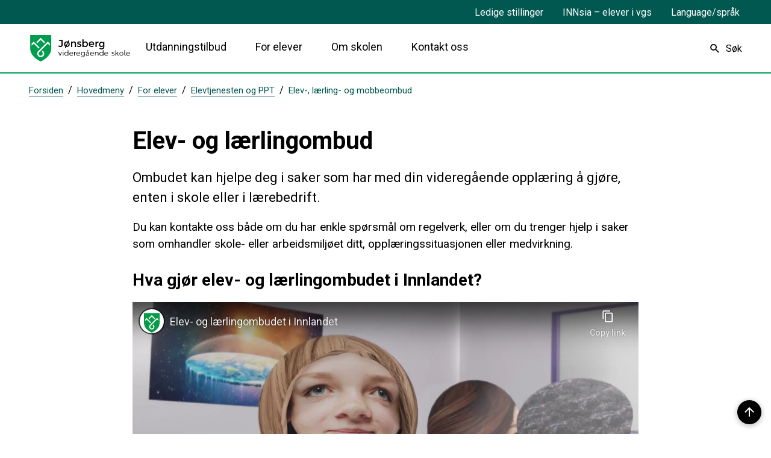

--- FILE ---
content_type: text/html; charset=utf-8
request_url: https://www.jonsberg.vgs.no/hovedmeny/for-elever/elevtjenesten-og-ppt/elev-larling-og-mobbeombud/
body_size: 24608
content:


<!DOCTYPE html>
<html lang="nb">
<head data-uid="7558:2591"><meta charset="utf-8" /><meta name="format-detection" content="telephone=no" />
        <base href="/">
    <link href="/templates/assets/css/default.css?v=17.10.4458" type="text/css" rel="stylesheet">
<script src="/ClientApp/vanilla/templates/dist/bundle.js?v=17.10.4458" type="module"></script>
<script src="/ClientApp/vanilla/web-component-library/dist/index.js" type="module"></script>
<script src="/clientapp/reactjs-front/shared-components/dist/acos-shared-components.umd.js"></script><link href="/templates/assets/legacy-css/default-typography.css?v=20250526" rel="stylesheet" type="text/css" /><link href="/templates/assets/legacy-css/default-skip-to-links.css?v=20230510" rel="stylesheet" type="text/css" /><link href="https://cdn.jsdelivr.net/npm/remixicon@latest/fonts/remixicon.min.css" rel="stylesheet" /><link href="/templates/assets/legacy-css/default-tabfocus-styles.css?v=20250331" rel="stylesheet" type="text/css" />
<meta http-equiv="X-UA-Compatible" content="IE=edge" />
<script src="/script/jQuery/jquery-1.12.4.min.js"></script>
<script src="/script/jQuery/jquery-migrate-1.4.1.min.js"></script>






<script src="/script/js/basefunksjoner.js?v=20210408"></script>




<script src="/script/jQuery/jquery.acos.js?v=20102020"></script>

<link type="text/css" rel="stylesheet" href="/clientApp/reactjs-front/tilbakemelding/build/static/css/main.da8afa71.css?v=17.10.4458" />
<link type="text/css" rel="stylesheet" href="/Maler/Standard/Handlers/StyleHandler.ashx?bundle=lightbox&portalID=17&sprakID=1&designID=18&v=17.10.4458" />
<link type="text/css" rel="stylesheet" href="/Maler/Default/assets/css/themes/default/default.css?v=17.10.4458" />
<link type="text/css" rel="stylesheet" href="/Maler/Standard/Handlers/StyleHandler.ashx?bundle=signature&portalID=17&sprakID=1&designID=18&v=17.10.4458" />
<link type="text/css" rel="stylesheet" href="/Design/fylkeskommunene/fylkene/v2019/assets/css/themes/innlandet/innlandet-vgs/innlandet-vgs.css?v=v17.10.04458" />
<link type="text/css" rel="stylesheet" href="https://fonts.googleapis.com/css?family=Roboto:400,400i,700,700i&display=swap" />
<link type="text/css" rel="stylesheet" href="/css/autoSuggest/autoSuggest.min.css?v=20230704" />
<meta name="google-site-verification" content="KHWcyGy3i_Rd6tgLPIW4qcBTB_cMe8Xk742ettFcB5U" />


    
    <meta name="viewport" content="width=device-width, initial-scale=1" />
    
    
    
    
    
<title>
	Elev- og lærlingombud - Jønsberg videregående skole
</title><script>
    (function () {
        document.addEventListener('DOMContentLoaded', function () {
            document.querySelector(':root').style.setProperty('--bc-primary-color-500', '#005850');
            document.querySelector(':root').style.setProperty('--bc-primary-color-400', '#196861');
            document.querySelector(':root').style.setProperty('--bc-primary-color-300', '#478680');
            document.querySelector(':root').style.setProperty('--bc-primary-color-200', '#7EAAA6');
            document.querySelector(':root').style.setProperty('--bc-primary-color-100', '#B1CCC9');
        });
     })();
</script>
<link href="/css/css.ashx?style=artikkel" rel="stylesheet" type="text/css" /><link href="/css/css.ashx?style=login" rel="stylesheet" type="text/css" /><link rel="shortcut icon" href="/handlers/bv.ashx/iefe3ee3a-1357-40e1-8b37-58a303f8096a/favicon.png"/>
<meta name="description" content="Ombudet kan hjelpe deg i saker som har med din videregående opplæring å gjøre, enten i skole eller i lærebedrift." />
<meta name="author" content="Marianne Mobæk" />
<meta name="language" content="nb" />
<meta name="twitter:card" content="summary" /><meta name="twitter:site" content="Jønsberg videregående skole" /><meta name="twitter:title" content="Elev- og lærlingombud" /><meta name="twitter:description" content="Ombudet kan hjelpe deg i saker som har med din videregående opplæring å gjøre, enten i skole eller i lærebedrift." /><meta name="twitter:image" content="https://www.jonsberg.vgs.no/handlers/imageshop.ashx?src=https%3A%2F%2Fv.imgi.no%2F8jy8eu73ar&amp;d=.jpeg" /><meta property="og:image" content="https://www.jonsberg.vgs.no/handlers/imageshop.ashx?src=https%3A%2F%2Fv.imgi.no%2F8jy8eu73ar&amp;d=.jpeg" /><meta property="og:image:secure_url" content="https://www.jonsberg.vgs.no/handlers/imageshop.ashx?src=https%3A%2F%2Fv.imgi.no%2F8jy8eu73ar&amp;d=.jpeg" /><meta property="og:image:width" content="350" /><meta name="acos-cmscontext" content="w100$o1232$m2591$sl0" />
</head>
<body lang="nb">
    
    
    
    
    <div aria-label="Snarveier " role="navigation">

	<ul class="il-skip-to-links hidden">

		<li class="il-skip-to-link-item"><a class="il-skip-to-link" href="#contentInnhold">Hopp til innhold</a></li>
		<li class="il-skip-to-link-item"><a class="il-skip-to-link" href="#contentHovedmeny">Hopp til meny</a></li>
		<li class="il-skip-to-link-item"><a class="il-skip-to-link" href="#contentSok">Hopp til søk</a></li>

	</ul>
</div>

    

    <script type="text/javascript"> /*<![CDATA[*/ (function() { var sz = document.createElement('script'); sz.type = 'text/javascript'; sz.async = true; sz.src = '//siteimproveanalytics.com/js/siteanalyze_6002401.js'; var s = document.getElementsByTagName('script')[0]; s.parentNode.insertBefore(sz, s); })(); /*]]>*/ </script>

    
    
    <form method="post" action="/hovedmeny/for-elever/elevtjenesten-og-ppt/elev-larling-og-mobbeombud/" id="aspnetForm" class="no-script right-column subpage">
<div>
<input type="hidden" name="__VIEWSTATE" id="__VIEWSTATE" value="+pcfBJ3unro/mvFThfOZcFx9I9ykKDX7QVM8wPIfL4RPUiqfYxteb29r9v4ACaq3rf8z1x36s6uqUrC/WhbThjeF8LJs8AsnL1sCxpCDTZ/1xZGHzHepHZ8T3hcXKZtF4y9BRTbqY+E4UPFbleTEbbXpl9zQN8zD+X5kP7u+owjRdr36RYn7nmSNJlXUcvDa7Lx0IOx6cJJW57LEqSe+lr4FCo798OJMXpNiXG/[base64]/Vrf12RhUhIIDSQecYl2WIFhiDGAYl1K+DvcewpH47eODRPTeeqxIw8/yUIGjCtNrGzliYqM4g/uV2Kjg2DNyLku6wTy7D9oEAOMOuuE/0xw06UUE9zCFKjCBvSC11WjWeSka1uTwRvS+Co5MHooo815OZFxojU0zHl6EcnaxoHgBsSkatV2V1ngozm7A+Gt1vCvmH4lmRVaBqYeIE6pyD++mqK51xzLOZUptDowb0WEnTE8jIBfwlCB3j/2tO3qqRsmOTUOpQnjIlUvRIVm+jdHB5XBgXtifbrL9kEPlunafD8ZqJDrF1cJTQ1WG/BIS7r528jz51g/LaZo9OM2o88SHdnM8U62OKOFXyO7vSA/Azhfd9SgtHuaBsYospgZeGmakrtdzcQJYTKAL4WpC0XFWp6mh20GXq9NH5B1bJwogRqauZXd3WO7+9tkouo3XfLq8T1+Qpqv1oMoETYgjYyNdGf8w6X3+YHDSj/55QbKEr5JqT6jJB1Y+GLMkDQSPeIIod/9r9mbmdmxqfjNXfOGxAWAJOAceKqGp9I9OGBVxwwdJqpHOEykVRGpOe4eJEfY986v7A+3QUbvDs1ZXyCPtIDAEi431FiIwNP2w7QUBjyzwh9RCsWeCz0ogXaNh2NU6aMNw1jk0ORwY8/[base64]/KfAidog6p+MAq3YVROert6Er61/[base64]/OpEAZxvQSOCpodLYXnNPu8pYpQjLsUaQoTEXMxKtyYxN52wSOfQ27sL3ITF+l110z8zRa5SQWsPPxGhM3O4rZ2f0tcGMp50+JwIoKOAs0fdw//G60pipTPg4aBXvArnydzfDMPyXh+fXBHsF4LWc7N10w7CXPJMJFwUeYvcUKSlPnwnotvK90lPqWPo72u9aG/hM43Vun5mn4H14S5QNigwsgs08cRop/8k7lYgUEyUWYbMO6zZ83SfHzBN3hzLyabCMU1OJ+CtudGFmejaKD0ylh4gQerxHFgwFf+pIZ0vsa61pLo2ctACBpdaXLv9n92ixUH8NoAOJIh9KAlqgsCNiajHL9IrBAZcrb2kAcDM2F1+7MImWSMjPtJxZI6m5X9RVgs6wI9dK87kTfGsHYPyX/498XyeiXwZEP8s4Rxp7aSccW1NckoKdBZ89V1HeP06kFi/q+9I+kX7ErnMiqYPMl0jSFGqP8K3VhMBaXAnykvY5UYqO3l6JwSGlicAOq5XgqIcldif+zpEdPT1eVYK3/t85KTIN/qScvwB6fU9DxVaQ3JdtZIiBC41MxZw8J177qPZhhLNr7KaDt8tIbuH638TzuOX/sHGIqAVIkBunWeAxXuOevQN+7ezc8BwPKDXAwmQr+SrjGcWQv7P+kS4zikh0YF3xeC9eilq8WsMer8MEJdNO8iAV5d1RJRP7jtv6XzN2Fd2QOVb/3cdQ81NJpCY0q02Od2L+x3+0Um174gBMl62KiHG/znl/tUvDQxZwjFN9LW7+kf0h+DJwZOdsOH4YiFhBypVjC/tEJMDJ/XToMAE3TlAse61/HoVI9sxs7leX3OxAHXu3at5YYkW63YJ9vUbML6u10/waB+i6TRt7QZnJPnZ6e/O5EWM4Ul5M5QrT2HJEfUTCygOm2XSOL2LPlv2UiDsnpiXautSfxcjReKlI4rHgzXvI3q7HrVCS8EDJs+ps3t+xUkuRNdApR0Qac1RdcWEzlQw8ibK8TvXM4bz12a1FB+KiAQncrKpD/KfpuPjJ4n8NhPmdioom5OPSUKrldB2oI6/BCNR/dPlXaOI0UaP3Cm7jZG4ENeXTGXGGbsL5oJAcswVe4Yu8Q/b1mz/sqYaCcFmKovYoBR/m8re3dhoyV2iGUH+xTMRclrtivh0TT5nEaSeIj2swNOWjE/xoQfOJ23zrUzoVY/byfvMUODT7p7VXw5iGpz4r4HS23umpaAqYCWKIH4Y7YJABaxWStQIcBThTLl/RJJq2uLoQaUvLSVLGc+SxBl3PUxT4VCs9PuERpEeACuJZGGjJHQlEI8Y12xpCXLzzxZLqLjPkeuwAS1IQJV1T/Qt5KjRnKXlKenzQKe+IpqjmB8/XYC3eQgVCs/emDPrONjtXGLRC45ogg/tmgyNL9G6vOzK3uW5Qvb3Npj6GlQntav0s5mx6Uc6dp7Zz//[base64]/94QHjjhBBy/g4UPaRrPciC7RprJR7L9rZHXHv2JwIAO6XVD5Qf0D524V2e3f6SZAFDSHzJG+DDSh06/WZ/sA0RmWYHXgYJiTnb6y0hq1Rul00iPNNEyl7z6EDFUqBuIA+PtIoWN9kHMHuNnkXL+DKzL0ddrrZPOBghTSA5yCxCPzBrjzhvMh+BozsB5RfYo6vxRgFQZUaLeHC3ZpXYoUEWU3BTFRyUS1pybTtZ7Sy4beMOjGxt1fyskHEzZy/jhnX23LlqhTdBrw1rvZQLuvPsiOQAhHhAq9oQQ9N+RqFkpya+EvH3ojCofi3Twxx+S1IeqooFUkjpfMJ7ypdgi5RLsIKX/bXDtq3Y27qb92Yy+s4hW1tYFuXQ0lo5MEI4geAdhBbXUhKfa5krRM0yYj42ac7CXIi2JrjbespfvajefB6G4k33BNkiy7yaYCT1Z7An9DrJv37nIsAok5bJpDLsp7M+o1CN0zK/BodFMGK0+2i7aB/M5FKFRzzQHQAe+sxEtTGyeKsl9MvNgWgtpHDffO1xt/1ZUm37XPo5HabnmH5KYIexgpNIE4nGKa7BRoHn3/Kn22m2icogNmCF2dPAqZ2SBxY834HGvyOzeFuKnrQDv/bnd33L57CEDbfKnyejCdWFOJreAh97Jz7o/LPB80k8p0+y7A3nvL/p7rx4aQLPIxbK5OLtbLYxBJpPmmIQZ0fZJQ3azw+NjPIGcyqNlbyioM0YaxhMdClCIXrYNjkHUbnMh6E7+pey8aLMQipuP0io0vF8/b6SXehzk6dKtdd3CoGR/mdT1PKAL9GR+b0rNt6P9Sn+B1N/SBlo68nxGM3V9+EOeETZGIDNlHI5zLAs4d/wQ9djzqRcOt/GLUhWKXdDzdwrrAEj+DV75ac1kQIsY8blB9VuJKr/L8mSOmw3l64vS1+TB4U0Xpm4zQY8UGQP1LxAnJJgjX76kT4Qtm1SqjIQppmtcO9F61G1uetHxy0uIMJHTkjzO/HzjTojscHO6rhAb5t01JLJnXE4DHYrD2TbdkXzk9YxYZroFA4tENyYyuGwkdaZeIQLO0vLQWIYXiUElAG2Rt8+AEwu/3MVJJEhZFNmN8U70TQpef+qcgQGpHPKvGbGTQRL364RqpF9WwgmdiH78go2qEIpoqJJE+lnbGr2yzMhqUpu2rpRWiSVq0rHK3gmPTQ/ZgZPuirCNK15C+IU8t8oZQIc5/tgLnpQAPp6vkE3ej6MWWrgXRsl7iLkWrCwz9NmQ7qT3J86DF6EwUfCydS2wSiU+Oy23xYRj8F41ECooQ6x66HYDj/q0IiFhuHuvvG0O0AHMI6mQhMQFj1inaw+ounz3O5CExAXnJzYoC6NgKa+Y2ewIFDphq9zeHXBcqPZj2SFDJXmewL2S9DJ9xi877opmNK1Oh/BJ56wpFw//YDo2wxwv6Zr2LQSCGZZFFzddtLPX1SGdN/+Kh6Bc7cDoS2inLlkyRTBgvp/[base64]/OFRV/ZcPCq2B2LCy2hwFigOjDU81OwxZ6QmGbMtRBbqvnZOULGV2uf9siZ/cZVMRVyLrM/6cBHJ87F2MHf752H+hGD8pK4HzQCrcTGMTVV5Hg2ouvZ2Tj+M2w5rvMNonHvqMUuXcG+637PLDQ0s19rX/[base64]/UGRJPKtcrajKaNgloaEZmd+coNQC37Jzb6/pk1XVI12I2N6l6jiYI46j3uyuxHe52gfj+IsVGwbsQvSheTHQMRjUt5S57pR0ZX/71wQszA14cotU8CQjVA06sE7KViKG3byZTbQpHQsjKjoXfiHf5m60hVekfGi+refwoMcci3Y+Nb337gAb/gtVhJwybI4ycnJtddBYEk9ufikE22sbrFbuPgSxUiv3o9mPiKI0dhFCpnlkqRIGGdf6Wo7mzL5/yVUP7qrYWwWiMOaykT1MF2D9NSe216AUF8q8/AOt2plaZS+8VcQrrVAO0m/nUI86Ar+R0YXWFrSGHq7a7YVU4f8q7gs15AWRK5vFOqe9kFon4ZCowRJSD/olBcQrHHfVB+w9vRoqio8RY6RfMC5aukLgZj0GM1rC2u9RNBh4aW265uq4pKGOqpbJZfSL3MgGErM72CiYgtnWLpHUM2xDRGiIczKSyZyeBbavAAo1casWwBI9VDYHFewOq22z5UDi7gAcS2I6yWwBORrMbZSu3K2JSUW/euw38roVJZ6ksevcX3go2MpF7batkt/[base64]/Ii+/trrTuFE38rjcX/6QnIBUMLzM9D4Q9y2f0vhQQrGYMyzSDV0aCJeHwGVPaNG3rsiBo/KYFSrONj93iuCb3ZvnzQq/MjwAHD3ezCQ3b9SoFHmvjw153S2rrnTmUvPN1djOvlPEEehCCfbtWY9Cm5TeQ3W0Gn6z0tzb0Ae9LLHr47l/J8fRHjTSnoPNlJGe4Xa8oGU8x4Wa6p8whfnzeBOFM0WglZ9OnVx2ZTczGtXa0OHQB/[base64]/QR17+K38pfF64X2JzVA80i8RWOB/z0G1NZFm5RJKURl2Y03Swbmmbxcdz8C39IQ35hzCF0c8p+Y/LEt3aEiN/k5PhSbRGCIIRKQyCeJaommp9Dwl+PXyi00IIrxRDIFkVMgbDVZIVdzGg2Z0aKFI9CxX+Df+tmCE4IusRGQf5yqicDsuzH4iR3cTqkAUaLAZqpjwQp8ir7N1yC/+FFlA31X9PVurEJ2W8XPo9H30ZM/On1yzxV67HqglEXBB+ugFo3kGTvSWLVddvyPSQ59ZOEyvklXSYuCXOKNHuUOc05HBsZBcY4kCfB+CQw0sb8QVDt8AxUy08EaXXBk9dGbmPJL1jTMrNSWZTyHwDnKZkqgIF0/Tsd4UcPgi6TEiEkigXL5PMW8sHnxawPNZdYqwU3w0zxFS/nSApvbfuDdjCjNx7UODcds+tL+nsxQwzheG3t2rGckS5yMqa/GxgGn9ueyHXkWsNR1xUuts3SAhwSY5F6XaRHPRgeIdXkWFnvBGLC1jnoQWmtK+6+7MGkTUTv4MkVQ/5QfFqCx9zi3DEvi/CqNka7spk4qVqmOMcPRpOeCzyoTPH0SDOuo0ZlMHTEWFX/LKQhInL8ZILIKM9LD2Q6qXtMPf0sS1nLL2JsZWxogn2XvWRR2IUtJrA+qYIWOJSzSY8ZkByR7BbAmrG2REcaXaF7R5tl6zzjpcs+xWkzmxhox/OWdxUL3aLoBJgPV0DXQm5uwt46wG9v1Ss1P5RaYKHFn3Ag65rZggHIskbcdUc/1E66+v6IMHWQ7jLYq1Hk/074Fyj0ldo694fLlajD1oN7YGeSDMOn0TKV5vXKbGDFV7FCyp8U/FrSSSyZuNQPQniIB6q/fAHzQSu9toz2M7JnS5AacajeJOhaarFx4Asawj0yx1wfGia4vzV/x4uqpIzSXHlTXQxKF/mRJLB/5yJE4H0yHz0WWIXxhLFFOyOSrM/cv4/YTB7jNkGELvGXv1UPzYL2QNPY4obRti+Rk9EZnmik6jUqhbEfLnwT195ZAWRgbnbvUAEhf780V6E/CjLCd9SJbi8eNTYlmHc8iVEWYtPZBNa7lOaGuh6I5a9vuHwbzNdEf0Wh6bNrP+/Mh/FF7u2hJEEg9dZHMZ1anJhO2SRBElHKZvgccxVam3wZHx660M7ELwVR6odalclu4muWbvZO7wnpfV9fXf+10GwRZc4+V4BogB0M6ZKl+tJyhK7BLwNiCz6tGs2SWnCcvEYSVDNeYG0uPpZ3zqLbCCI/6TDGouo+J9cGH4jtA0tCN/T7ZXeoXgnodv5DBRSrTArGI6EctEyGRw6Bosh8rZnzq81GHaDBuq4yMyq4ObqqOeyY3KnoTWzZ3+sWl992d2BPgQubZG93os47SnVhjmxxXatJk0dM+kPetSKPCPk359e27gJepmTHa0PCABOoBDdhRV4Rokgl/OyN4e81Jg0CTY976oXzjrd6mlluEp+h8psO1Y63zKi+R7Yf/MTBEmoD41ipArS+nAFBY2kmFDMylb2fpEFVjSsKDgHqXGUGTEGUaLmNUDa2oCfsyqMZ+dYpxUCOhw+rig2toPqw2Pe5sNpbl3jjCJiC3E+sIscM9y4ZgIZZfXUsChUyOhkvNe51xNHjWpQzylBfls3QR23mu9MOx5iUbWgzcSEb03QRUTpy/Dm+/+o7wvFhUGnIK4Et2oxKjP+cDH39l6IHIECcD8CVQ9cWAtaA4VXAgpAd4IBbTQuxvQ9wvdtZBR4xAbih59vBH31hohOzdzKDh8mgQoQIsVYk8+wKEGGdt2lyLLdur6JxvsPL0IRUVmdKgeMbf9qFZ9mPUljeWYWYqqph0KZEAB90Z7vlrVh+7poq/qntoFIZLIXVPosiCthztb2tHuQqdCVRHdwHBzs5u6gBBtNtUerKSEAQWGlUSXr7mZXQTwD1KGvtI0jOwiU2nmZ9w/NZ1/u9kKsHV5FOxS4oN1ZCMCngVro2iZXYMFIL5McQkzEDxietrOx+eZfYburWnjS1dSQr6irRvO0hfDoq3/n2uwADBrob9H7knu51qoTnWATV943mA9x+GUIz40Wuj+OaYPUq+EnZplckkMZ8n2GLhkP/Rs9Xc3NWL6pLswkjjU+SHY5uOXPTYpHt24g7PNwX0X48hLhd4w7e977+0nqG0vOj6vDufjaAKAQYFwJ3L7XSEdbiPdUyEfF8ZwfG293EY1Q43ovlhMjXm3uqYcCEwesYqIhM5e/TvXrw/+Fn0eGYsMBrGaduzp3vB4g2cX8y8nTjVMHCMVaLs8hW2/c/[base64]/gzSHwNHs7SFNhG8GzfNsDgnzux1SWVWMfWOS3HnIunpsnEokehjpwO/cDKPmupn/ep3eTVHnUH0KeprU8Yhp/DCil7m7399lqfmPsq2ayPHX2CQFi+ESQHGCZLDTmv4xFuO8pnekkpsS9F4BSVMeL7vW1i5qoopleM4OJ2eZpfgFMgeV728yxYl/JhNc0y/bLML/8KoXoa1GWqKNd1cZY5X2rL4VwJBqhxM49g3Xr/vzpL1TCgE8mBkByv+hErZlh6fQHIiGFtyr+iXQ1YAuU/hek5rYFoM7K5macnC1gmSFEozyCv7RY1T3i7LItsSuF1XtYIU3iHINEkaKJiRlWIRG5La9ehs4UND69ClYJ3diBYuNr6ld9ESNGXXtE9BKgF8Toj73WM7BoreMbiRYpFsy09Mzj2fYxj0K2zFLTrInEFb6d6ObUzjXTRY4y8znvcUUx8KzBBIgkCUPhdkcpxQI6T/yRaYUhv5OXRvhjJoR+iUqOloTIG7cRPMz2MSS5UXO3IlXy8DibmdHLxuTVtSBoabt8jCvztCNGWsBMoGg7u2E" />
</div>

<script type="text/javascript">
//<![CDATA[
var theForm = document.forms['aspnetForm'];
if (!theForm) {
    theForm = document.aspnetForm;
}
function __doPostBack(eventTarget, eventArgument) {
    if (!theForm.onsubmit || (theForm.onsubmit() != false)) {
        theForm.__EVENTTARGET.value = eventTarget;
        theForm.__EVENTARGUMENT.value = eventArgument;
        theForm.submit();
    }
}
//]]>
</script>


<script src="/WebResource.axd?d=cBFEIRmpLxFfnoTwdVYRvQg7WQnvkKAtge82CNEeNGiM4wfO4i3ppAX1DWxJyY_PPuj64IZM__AfmaWbrjkNN_VvWlYRIL6a9yUZQV3vo-A1&amp;t=638901608248157332" type="text/javascript"></script>


<script type="text/javascript">
//<![CDATA[
function addLoadEvent(func) {
var oldonload = window.onload;
if (typeof window.onload != 'function') {
window.onload = func;
} else {
window.onload = function() {
if (oldonload) {
oldonload();
}
func();
}
}
}   
//]]>
</script>

<div>

	<input type="hidden" name="__VIEWSTATEGENERATOR" id="__VIEWSTATEGENERATOR" value="517745F4" />
	<input type="hidden" name="__SCROLLPOSITIONX" id="__SCROLLPOSITIONX" value="0" />
	<input type="hidden" name="__SCROLLPOSITIONY" id="__SCROLLPOSITIONY" value="0" />
	<input type="hidden" name="__EVENTTARGET" id="__EVENTTARGET" value="" />
	<input type="hidden" name="__EVENTARGUMENT" id="__EVENTARGUMENT" value="" />
	<input type="hidden" name="__VIEWSTATEENCRYPTED" id="__VIEWSTATEENCRYPTED" value="" />
	<input type="hidden" name="__EVENTVALIDATION" id="__EVENTVALIDATION" value="7zhh+JgH5PBp0WCfnOTtw9bXNjv8+9qCn/6hr29lXUwwfsmJC3OYN9+zR6+XDCR0LQNyII95pqaWFXwE3dy3MVwWZ0lP0Y2DfTN9eW2vuqDJ64Ls/uGXcjSePA7cAKSHL/CRXD4RdJfExTqNxl+hadtykU9VHXOdSIPysp6VnY5V8mNMtLI2Jm8bv/UTvlVg9SqWSYCXMEe6SMSoJ0Q3KX3uWng/u1rBUs2k/m9cYVJ6x4KZuAGTxsYD5DmWhtBJX4e/vLrl6VyvqATwhDW2Bg==" />
</div>

        
        
        
        
            <header class="header">
                <a name="header"></a>
                
                    <div class="header-upper wrapper-outer">
                        <div class="header-upper-content wrapper-inner wrapper-inner--full-width">
                            <!-- Start sone -->
<div id="Sone2003" class="zone Zone webPartZoneVertical">

</div>
<!-- Slutt sone --><!-- Start sone -->
<div id="Sone2004" class="zone Zone webPartZoneVertical">

	<div class="webPart" id="ctl00_ctl00_ctl00_ctl00_innhold_ctl04_WebpartId_1483">
		<div class="webPartInnhold">
			<!--Fromcache-->
<ul class="vListe"><li class="toplevel"><a href="https://innlandetfylke.no/om-fylkeskommunen/ledige-stillinger/" data-id="8301" class="">Ledige stillinger</a></li><li class="toplevel"><a href="https://innlandet.sharepoint.com/sites/INNsia-Eleverivideregendeskole" target="_blank" data-id="8302" class="">INNsia – elever i vgs</a></li><li class="toplevel js-google-translate"><a href="https://innlandetfylke.no/" data-id="8378" class="">Language/språk</a></li></ul>
		</div>
	</div>

	<div class="webPart google-translate-container" id="ctl00_ctl00_ctl00_ctl00_innhold_ctl04_WebpartId_2761">
		<div class="webPartInnhold">
			<div id="google_translate_element" class="notranslate skiptranslate" data-languages=""></div>
                <script src="/script/js/googleTranslate.js"></script>
                <script src="https://translate.google.com/translate_a/element.js?cb=googleTranslateElementInit" async defer></script>
            
		</div>
	</div>

</div>
<!-- Slutt sone -->
                        </div>
                    </div>
                
                <div class="header-lower wrapper-outer">
                    <div class="header-lower-content wrapper-inner wrapper-inner--full-width">
                        <div class="logo">
                            <a id="ctl00_ctl00_ctl00_ctl00_innhold_hlDefault" href="/">
                                    <span class="custom-logo">
                                        <img alt="Jønsberg videregående skole" src="/handlers/bv.ashx/i1d13b07a-4587-4777-9d25-541d4d6bd550/jonsberg-vgs.svg" />
                                    </span>
                                </a>
                        </div>
                        <div class="navigation">
                            
                                <div class="navigation-links">
                                    <!-- Start sone -->
<div id="Sone2002" class="zone Zone webPartZoneVertical">

	<div class="webPart" id="ctl00_ctl00_ctl00_ctl00_innhold_ctl05_WebpartId_1482">
		<div class="webPartInnhold">
			<!--Fromcache-->
<ul class="vListe"><li class="toplevel"><a href="https://www.jonsberg.vgs.no/hovedmeny/utdanningstilbud/" data-id="1524" class="">Utdanningstilbud</a></li><li class="toplevel"><a href="https://www.jonsberg.vgs.no/hovedmeny/for-elever/" data-id="1525" class="">For elever</a></li><li class="toplevel"><a href="https://www.jonsberg.vgs.no/hovedmeny/skolen-var/" data-id="1526" class="">Om skolen</a></li><li class="toplevel"><a href="https://www.jonsberg.vgs.no/hovedmeny/kontakt-oss/" data-id="2330" class="">Kontakt oss</a></li></ul>
		</div>
	</div>

</div>
<!-- Slutt sone -->
                                </div>
                            

                        </div>
                        <div class="navigation-buttons">
                            <a name="contentHovedmeny"></a>

                            <button type="button" class="search-box-toggle">
                                <span>
                                    Søk 
                                </span>
                            </button>
                            <button type="button" class="main-menu-toggle">
                                <span class="vis-meny">
                                    Meny 
                                </span>
                            </button>
                        </div>
                    </div>
                </div>
            </header>
        
        <nav class="main-menu">
            <div class="main-menu-content">
                
                <!-- Start sone -->
<div id="Sone100000" class="zone Zone webPartZoneVertical">

	<div class="webPart nav-menu" id="ctl00_ctl00_ctl00_ctl00_innhold_ctl07_WebpartId_1492">
		<div class="webPartInnhold">
			<!--Fromcache-->
<ul class="vListe"><li class="toplevel"><a href="https://www.jonsberg.vgs.no/hovedmeny/utdanningstilbud/" data-id="1524" class="">Utdanningstilbud</a></li><li class="toplevel"><a href="https://www.jonsberg.vgs.no/hovedmeny/for-elever/" data-id="1525" class="">For elever</a></li><li class="toplevel"><a href="https://www.jonsberg.vgs.no/hovedmeny/skolen-var/" data-id="1526" class="">Om skolen</a></li><li class="toplevel"><a href="https://www.jonsberg.vgs.no/hovedmeny/kontakt-oss/" data-id="2330" class="">Kontakt oss</a></li></ul>
		</div>
	</div>

	<div class="webPart top-menu" id="ctl00_ctl00_ctl00_ctl00_innhold_ctl07_WebpartId_1493">
		<div class="webPartInnhold">
			<!--Fromcache-->
<ul class="vListe"><li class="toplevel"><a href="https://innlandetfylke.no/om-fylkeskommunen/ledige-stillinger/" data-id="8301" class="">Ledige stillinger</a></li><li class="toplevel"><a href="https://innlandet.sharepoint.com/sites/INNsia-Eleverivideregendeskole" target="_blank" data-id="8302" class="">INNsia – elever i vgs</a></li><li class="toplevel js-google-translate"><a href="https://innlandetfylke.no/" data-id="8378" class="">Language/språk</a></li></ul>
		</div>
	</div>

</div>
<!-- Slutt sone -->
            </div>
        </nav>
        <div class="search-box wrapper-outer" role="search">
            <div class="search-box-content wrapper-inner">
                <div id="ctl00_ctl00_ctl00_ctl00_innhold_ucSokLiten_pnlSok" onkeypress="javascript:return WebForm_FireDefaultButton(event, &#39;ctl00_ctl00_ctl00_ctl00_innhold_ucSokLiten_btnSearch&#39;)">
	
<div class="js-searchform" data-action-url="/sok.aspx">
    <div id="ctl00_ctl00_ctl00_ctl00_innhold_ucSokLiten_pnlAutoSuggest">
		
        
        
        
        <script>
            $(function () {
                if (typeof window.AutoSuggest !== 'undefined') { 
                    document.querySelector("#ctl00_ctl00_ctl00_ctl00_innhold_ucSokLiten_txtSearch").setAttribute('autocomplete', 'off');
                    AutoSuggest.init(document.querySelector("#ctl00_ctl00_ctl00_ctl00_innhold_ucSokLiten_txtSearch"), {
                        PortalID: 17,
                        SprakID: 1,
                        Token: '16adaf8f5aa34bd5a558f13fb43971f1',
                        AutoSuggestWordsURL: '/api/presentation/sok/Forslag',
                        DidYouMeanURL: '/api/presentation/sok/ForslagPaAndreOrd',
                        Container: $("#ctl00_ctl00_ctl00_ctl00_innhold_ucSokLiten_pnlSok"),
                        btnSearch: $("#ctl00_ctl00_ctl00_ctl00_innhold_ucSokLiten_btnSearch, #ctl00_ctl00_ctl00_ctl00_innhold_ucSokLiten_btnImageSearch"),
                        oSeResultatFor: ''
                    });
				}
            });
        </script>
    
	</div>
    <a name="contentSok"></a>
	

    <input type="hidden" name="ctl00$ctl00$ctl00$ctl00$innhold$ucSokLiten$hdMId1" id="ctl00_ctl00_ctl00_ctl00_innhold_ucSokLiten_hdMId1" value="2545" />
    <input name="ctl00$ctl00$ctl00$ctl00$innhold$ucSokLiten$txtSearch" type="text" id="ctl00_ctl00_ctl00_ctl00_innhold_ucSokLiten_txtSearch" class="js-liten-trigger-search" aria-label="Søketekst" placeholder="Hva leter du etter?" />
    <input type="submit" name="ctl00$ctl00$ctl00$ctl00$innhold$ucSokLiten$btnSearch" value="Søk" id="ctl00_ctl00_ctl00_ctl00_innhold_ucSokLiten_btnSearch" />
    

    <script>
        (function () {

            const input = document.getElementById('ctl00_ctl00_ctl00_ctl00_innhold_ucSokLiten_txtSearch');
            const searchBase = '/sok.aspx';
            const searchUrl = searchBase + (searchBase.includes('?') ? '&' : '?') + 'MId1=2545&soketekst='

            if(input) {
                var searchBoxes = document.querySelectorAll('.js-searchform .js-liten-trigger-search');

                if (searchBoxes) {
                    for (var i = 0; i < searchBoxes.length; i++) {
                        var searchBox = searchBoxes[i];

                        if (!searchBox.hasAttribute('data-handled')) {
                            searchBox.setAttribute('data-handled', 'true');

                            searchBox.addEventListener('keydown', function(e) {
                                if (e.which == 13) {
                                    window.location.href = searchUrl + input.value;
                                }
                            });
                        }
                    }
                }

                var submitButtons = document.querySelectorAll('.js-searchform input[type="submit"]');
        
                if (submitButtons) {
                    for (var i = 0; i < submitButtons.length; i++) {
                        var submitButton = submitButtons[i];
                    
                        if (!submitButton.hasAttribute('data-handled')) {
                            submitButton.setAttribute('data-handled', 'true');

                            submitButton.addEventListener('click', function (e) { 
                                e.preventDefault();
                                window.location.href = searchUrl + input.value;
                            });
                        }
                    }
                }
            }

        })();
    </script>
</div>

</div>
            </div>
        </div>
        
        
    

    
    
        <div class="page-navigation-banner">
            
                <div class="upper-page-navigation wrapper-outer">
                    <div
                        class="upper-page-navigation-content wrapper-inner wrapper-inner--full-width">
                        
                            <div class="breadcrumbs">
                                <div class="breadcrumbsWrapper">
                                    
        <span>
            <span class="breadcrumbs__label ">
                Du er her:
            </span>
        </span>
        <ul id="breadcrumb-ctl00_ctl00_ctl00_ctl00_innhold_MidtSone_ucBreadcrumbs" class="breadcrumbs__list js-breadcrumb">
    
        <li class="breadcrumbs__item">
            <a href="https://www.jonsberg.vgs.no:443/" 
                >
                <span>Forsiden</span>
            </a> 
        </li>
    
        <li class="breadcrumbs__item">
            <a href="https://www.jonsberg.vgs.no:443/hovedmeny/" 
                >
                <span>Hovedmeny</span>
            </a> 
        </li>
    
        <li class="breadcrumbs__item">
            <a href="https://www.jonsberg.vgs.no:443/hovedmeny/for-elever/" 
                >
                <span>For elever</span>
            </a> 
        </li>
    
        <li class="breadcrumbs__item">
            <a href="https://www.jonsberg.vgs.no:443/hovedmeny/for-elever/elevtjenesten-og-ppt/" 
                >
                <span>Elevtjenesten og PPT</span>
            </a> 
        </li>
    
        <li class="breadcrumbs__item">
            <a href="https://www.jonsberg.vgs.no:443/hovedmeny/for-elever/elevtjenesten-og-ppt/elev-larling-og-mobbeombud/" 
                >
                <span>Elev-, lærling- og mobbeombud</span>
            </a> 
        </li>
    
        </ul>
    

<script>

    (function () {

        

        var initialBreadcrumbs = [];

        function createBreadcrumbItem(title, url) {
            var liElement = document.createElement('li');
            liElement.classList.add('breadcrumbs__item');

            var aElement = document.createElement('a');
            aElement.href = url;

            liElement.appendChild(aElement);

            var spanElement = document.createElement('span');
            spanElement.innerText = title;

            aElement.appendChild(spanElement);

            return liElement;
        }

        function initialize() {
            var breadcrumbElements = document.querySelectorAll('.js-breadcrumb');

            if (breadcrumbElements) {
                for (var i = 0, length = breadcrumbElements.length; i < length; i++) {
                    var breadcrumbElement = breadcrumbElements[i];

                    initialBreadcrumbs[breadcrumbElement.id] = breadcrumbElement.querySelectorAll('li');
                }
            }
        }

        document.addEventListener('DOMContentLoaded', function () {
            if (!window.legacyBreadcrumbsInitialized) {
                initialize();

                if (window.eventBus) {
                    window.eventBus.addEventListener('add-breadcrumb-item', function (event) {
                        var breadcrumbElements = document.querySelectorAll('.js-breadcrumb');

                        if (breadcrumbElements) {
                            for (var i = 0, length = breadcrumbElements.length; i < length; i++) {
                                var breadcrumbElement = breadcrumbElements[i];

                                var breadcrumbItemElement = createBreadcrumbItem(event.target.title, event.target.url);

                                breadcrumbElement.appendChild(breadcrumbItemElement);
                            }
                        }
                    });

                    window.eventBus.addEventListener('remove-breadcrumb-item', function (event) {
                        var breadcrumbElements = document.querySelectorAll('.js-breadcrumb');

                        if (breadcrumbElements) {
                            for (var i = 0, length = breadcrumbElements.length; i < length; i++) {
                                var breadcrumbElement = breadcrumbElements[i];

                                if (breadcrumbElement.lastElementChild) {
                                    breadcrumbElement.removeChild(breadcrumbElement.lastElementChild);
                                }
                            }
                        }
                    });

                    window.eventBus.addEventListener('reset-breadcrumb', function (event) {
                        var breadcrumbElements = document.querySelectorAll('.js-breadcrumb');

                        if (breadcrumbElements) {
                            for (var i = 0, length = breadcrumbElements.length; i < length; i++) {
                                var breadcrumbElement = breadcrumbElements[i];

                                breadcrumbElement.innerHTML = '';

                                for (var j = 0; j < initialBreadcrumbs[breadcrumbElement.id].length; j++) {
                                    var breadcrumbItemElement = initialBreadcrumbs[breadcrumbElement.id][j];

                                    breadcrumbElement.appendChild(breadcrumbItemElement);
                                }                           
                            }
                        }
                    });
                }

                window.legacyBreadcrumbsInitialized = true;
            }
        });

    })();

</script>
                                </div>
                            </div>
                        
                    </div>
                </div>
            <a name="contentInnhold"></a>

                <div class="page-title wrapper-outer js-page-title">
                    <div class="page-title-content wrapper-inner">
                        <div
                            class="page-title-content-block page-title-content-block--left">
                            <h1 class="js-page-title-text">
                                Elev- og lærlingombud
                            </h1>
                            <!-- Start sone -->
<div id="Sone10002" class="zone Zone webPartZoneVertical">

</div>
<!-- Slutt sone -->
                        </div>
                        
                    </div>
                </div>
            
        </div>
        
    
    
    
        <main class="main wrapper-outer">
            <div class="main-content wrapper-inner">
                
    <div class="middle-column">
        
        
    
    
            <div class="legacy-content-page legacy-content-page--article">
                
<div id="ctl00_ctl00_ctl00_ctl00_innhold_MidtSone_MidtSone_MidtSone_ucArtikkel_ctl00_pnlArtikkel" class="artikkel legacy-content legacy-content--article" lang="nb">
	<article class="artikkel"><header><h1 class="js-content-title">Elev- og lærlingombud</h1></header><section class="ingress" aria-label="Ingress"><p>Ombudet kan hjelpe deg i saker som har med din videreg&aring;ende oppl&aelig;ring &aring; gj&oslash;re, enten i skole eller i l&aelig;rebedrift.&nbsp;</p></section><section class="tekst" aria-label="Brødtekst"><p>Du kan kontakte oss både om du har enkle spørsmål om regelverk, eller om du trenger hjelp i saker som omhandler skole- eller arbeidsmiljøet ditt, opplæringssituasjonen eller&nbsp;medvirkning.</p><h2 class="il-heading il-heading--h2">Hva gjør elev- og lærlingombudet i Innlandet?</h2><div class="videodetector"><iframe title="Vis youtube video" frameborder="0" allowfullscreen src="https://www.youtube-nocookie.com/embed/cLvg-Qpuq_k?autohide=1&amp;controls=1&amp;showinfo=0"></iframe></div><h2 class="il-heading il-heading--h2">Elev- og&nbsp;lærlingombudets oppgaver</h2><ul class="il-ul"><li class="il-li">Bidra til å at elever, lærlinger og lærekandidater får den opplæringen de har krav på.</li><li class="il-li">Arbeide&nbsp;mot mobbing og krenkelser på videregående skoler&nbsp;og i lærebedrifter.</li><li class="il-li">Informere deg om rettighetene dine.</li><li class="il-li">Hjelpe deg med å skrive klager og være med deg i møter med skole eller lærebedrift.</li><li class="il-li">Styrke elevdemokratiet og bidra til større medvirkning.</li></ul><h2 class="il-heading il-heading--h2">Hvem kan kontakte ombudet?</h2><ul class="il-ul"><li class="il-li">Alle elever i videregående opplæring</li><li class="il-li">Alle lærlinger i lærebedrifter</li></ul><p>Elev- og lærlingombudet har taushetsplikt.</p><h2 class="il-heading il-heading--h2">Kontakt oss</h2><div class="legacy-content-block-wrapper" data-align="" data-padding="medium" data-width="" data-column-count="2" data-style="primary" data-show-header="false"><div class="legacy-content-block"><div class="legacy-content-block-body"><div class="content-block-body-column content-block-body-column-1"><h3 class="il-heading il-heading--h3">Brede Skogbakken</h3><p>Elev- og&nbsp;lærlingombudet i Innlandet</p><ul class="il-ul"><li class="il-li">Send e-post</li><li class="il-li">Mobil:&nbsp;<a class="InnholdLinkTekst link-telephone " href="tel:950 54 015" data-id='121440'>95 05 40 15</a></li></ul></div><div class="content-block-body-column content-block-body-column-2"><span class="displayBlock artikkel-bilde-container legacy-content-block legacy-content-block--image custom-image imageshop imageshopImage floatRight marginLeft15"><a title="Brede Skogbakken - Klikk for stort bilde" href="/handlers/imageshop.ashx?src=https%3a%2f%2fv.imgi.no%2f8jy8eu73ar&amp;amp;d=.jpeg" class="artikkel-bilde js-lightbox-image-anchor"><img alt="Brede Skogbakken - Klikk for stort bilde" src="/handlers/imageshop.ashx?src=https%3a%2f%2fv.imgi.no%2f8jy8eu73ar&amp;amp;d=.jpeg" class="js-lightbox-image" data-lightbox-image-url="/handlers/imageshop.ashx?src=https%3a%2f%2fv.imgi.no%2f8jy8eu73ar&amp;amp;d=.jpeg" data-lightbox-thumbnail-url="/handlers/imageshop.ashx?src=https%3a%2f%2fv.imgi.no%2f8jy8eu73ar&amp;amp;d=.jpeg" data-lightbox-image-description="" data-lightbox-image-alttext="Brede Skogbakken"></a></span></div></div></div></div><div class="legacy-content-block-wrapper" data-align="" data-padding="medium" data-width="" data-column-count="2" data-style="primary" data-show-header="false"><div class="legacy-content-block"><div class="legacy-content-block-body"><div class="content-block-body-column content-block-body-column-1"><h3 class="il-heading il-heading--h3">Simon Rostgaard</h3><p>Rådgiver for elev- og&nbsp;lærlingombudet</p><ul class="il-ul"><li class="il-li"><a class="InnholdLinkTekst link-email " href="mailto:simros@innlandetfylke.no" data-id='121442'>Send e-post</a></li><li class="il-li">Mobil:&nbsp;<a class="InnholdLinkTekst link-telephone " href="tel:47493553" onclick="window.open(this.href); return false;" target="_blank" data-id='121441'>47 49 35 53</a></li></ul></div><div class="content-block-body-column content-block-body-column-2"></div></div></div></div></section><div class="InnholdForfatter byline__container">
    <div class="byline">
      <div class="byline__published">
        <div class="byline__edited">
          <div class="byline__edited-date"><span class="byline__edited-date-label">Sist endret</span> <span class="byline__edited-date-value">15.12.2025 14.18</span></div>
        </div>
      </div>
    </div>
  </div></article>
</div>



            </div>
        

        
    </div>
    
        
    

            </div>
        </main>
    
    

    

    

    <div class="zone-containers">
        
        
        
        
        
        
    </div>
    
        <div class="bottom-content-boxes wrapper-outer">
            <div class="bottom-content-boxes-content wrapper-inner">
                <!-- Start sone -->
<div id="Sone20000" class="zone Zone webPartZoneVertical">

	<div class="webPart" id="ctl00_ctl00_ctl00_ctl00_innhold_MidtSone_ctl14_WebpartId_2710">
		<div class="webPartInnhold">
			
    <div id="tilbakemelding"></div>



		</div>
	</div>

</div>
<!-- Slutt sone -->
            </div>
        </div>
    

        
        
            <footer class="footer wrapper-outer">
                
                    <div class="footer-logo wrapper-inner">
                        <!-- Start sone -->
<div id="Sone7600" class="zone Zone webPartZoneVertical">

	<div class="webPart egendef" id="ctl00_ctl00_ctl00_ctl00_innhold_ctl09_WebpartId_1485">
		<div class="webPartInnhold">
			<!-- Cached at 18.01.2026 11.51.08 (html) 08.07.2025 20.55.14 (content) (1) -->
<p><a class="InnholdLinkTekst link-webpage " href="https://www.jonsberg.vgs.no/" data-id='8365'><span class="displayBlock artikkel-bilde-container legacy-content-block legacy-content-block--image displayBlock floatNone bilde"><img alt="Jønsberg videregående skole" src="/handlers/bv.ashx/i60912699-0754-48ff-b8cf-f0c46116153a/w1200/q377/kb3d877e4099c/jonsberg-vgs.png" class="js-lightbox-image" data-lightbox-image-url="/handlers/bv.ashx/i60912699-0754-48ff-b8cf-f0c46116153a/w1200/q377/kb3d877e4099c/jonsberg-vgs.png" data-lightbox-thumbnail-url="/handlers/bv.ashx/e1/i60912699-0754-48ff-b8cf-f0c46116153a/w1200/q377/ka98fcc74dbf7/jonsberg-vgs.png" data-lightbox-image-description="" data-lightbox-image-alttext="Jønsberg videregående skole"/></span></a><span>&nbsp;</span></p>


		</div>
	</div>

</div>
<!-- Slutt sone -->
                    </div>
                
                <div class="footer-content wrapper-inner">
                    <ul>
                        <li>
                            <!-- Start sone -->
<div id="Sone8000" class="zone Zone webPartZoneVertical">

	<div class="webPart egendef" id="ctl00_ctl00_ctl00_ctl00_innhold_ctl10_WebpartId_1486">
		<div class="webPartInnhold">
			<!-- Cached at 18.01.2026 11.51.08 (html) 08.07.2025 20.55.14 (content) (1) -->
<h2 class="il-heading il-heading--h2">Kontakt&nbsp;oss</h2>

<p>Telefon: 62 58 12 01</p>

<p><a class="InnholdLinkTekst link-email " href="mailto:post.jonsberg.vgs@innlandetfylke.no" data-id='1568'>Send e-post</a></p>

<p><a class="InnholdLinkTekst link-webpage " href="https://svarut.ks.no/edialog/mottaker/920717152" data-id='10792'>Send sikker digital post</a></p>

<p><strong>Bes&oslash;ksadresse</strong><br />
J&oslash;nsbergvegen 272<br />
2335 Stange<br />
<a class="InnholdLinkTekst link-webpage " href="http://www.googlemaps.com" data-id='1567'>Vis i kart</a></p>

<p><strong>Postadresse&nbsp;</strong><br />
<a class="InnholdLinkTekst link-webpage InnholdLinkTekst" href="https://www.jonsberg.vgs.no/hovedmeny/kontakt-oss/kontaktinformasjon/" data-id='2444'>Se n&aelig;rmere informasjon</a></p>


		</div>
	</div>

</div>
<!-- Slutt sone -->
                        </li>
                        <li>
                            <!-- Start sone -->
<div id="Sone8001" class="zone Zone webPartZoneVertical">

	<div class="webPart egendef" id="ctl00_ctl00_ctl00_ctl00_innhold_ctl11_WebpartId_1487">
		<div class="webPartInnhold">
			<!-- Cached at 18.01.2026 11.51.08 (html) 29.09.2025 12.34.09 (content) (1) -->
<h2 class="il-heading il-heading--h2">Videregående skoler i Innlandet</h2><div class="legacy-content-block-wrapper" data-padding="auto" data-column-count="2"><div class="legacy-content-block"><div class="legacy-content-block-body"><div class="content-block-body-column content-block-body-column-1"><p><a class="InnholdLinkTekst link-webpage " href="https://www.elverum.vgs.no/" onclick="window.open(this.href); return false;" target="_blank" data-id='108674'>Elverum vgs</a><br /><a class="InnholdLinkTekst link-webpage " href="https://www.gausdal.vgs.no/" onclick="window.open(this.href); return false;" target="_blank" data-id='108675'>Gausdal vgs</a><br /><a class="InnholdLinkTekst link-webpage " href="https://www.gjovik.vgs.no/" onclick="window.open(this.href); return false;" target="_blank" data-id='108676'>Gjøvik vgs</a><br /><a class="InnholdLinkTekst link-webpage " href="https://www.hadeland.vgs.no/" onclick="window.open(this.href); return false;" target="_blank" data-id='108677'>Hadeland vgs</a><br /><a class="InnholdLinkTekst link-webpage " href="https://www.hamar-katedral.vgs.no/" onclick="window.open(this.href); return false;" target="_blank" data-id='108695'>Hamar katedralskole</a><br /><a class="InnholdLinkTekst link-webpage " href="https://www.jonsberg.vgs.no/" onclick="window.open(this.href); return false;" target="_blank" data-id='108678'>Jønsberg vgs</a><br /><a class="InnholdLinkTekst link-webpage " href="https://www.lena-valle.vgs.no/" onclick="window.open(this.href); return false;" target="_blank" data-id='108679'>Lena-Valle vgs</a><br /><a class="InnholdLinkTekst link-webpage " href="https://www.lillehammer.vgs.no/" onclick="window.open(this.href); return false;" target="_blank" data-id='108680'>Lillehammer vgs</a><br /><a class="InnholdLinkTekst link-webpage " href="https://www.n-g.vgs.no/" onclick="window.open(this.href); return false;" target="_blank" data-id='108681'>Nord-Gudbrandsdal vgs</a><br /><a class="InnholdLinkTekst link-webpage " href="https://www.nord-osterdal.vgs.no/" onclick="window.open(this.href); return false;" target="_blank" data-id='108682'>Nord-Østerdal vgs</a></p></div><div class="content-block-body-column content-block-body-column-2"><p><a class="InnholdLinkTekst link-webpage " href="https://www.raufoss.vgs.no/" onclick="window.open(this.href); return false;" target="_blank" data-id='110272'>Raufoss vgs</a><br /><a class="InnholdLinkTekst link-webpage " href="https://www.ringsaker.vgs.no/" onclick="window.open(this.href); return false;" target="_blank" data-id='108684'>Ringsaker vgs</a><br /><a class="InnholdLinkTekst link-webpage " href="https://www.sentrum.vgs.no/" onclick="window.open(this.href); return false;" target="_blank" data-id='108685'>Sentrum vgs</a><br /><a class="InnholdLinkTekst link-webpage " href="https://www.soloer.vgs.no/" onclick="window.open(this.href); return false;" target="_blank" data-id='108687'>Solør vgs</a><br /><a class="InnholdLinkTekst link-webpage " href="https://www.stange.vgs.no/" onclick="window.open(this.href); return false;" target="_blank" data-id='108688'>Stange vgs</a><br /><a class="InnholdLinkTekst link-webpage " href="https://www.storhamar.vgs.no/" onclick="window.open(this.href); return false;" target="_blank" data-id='108689'>Storhamar vgs</a><br /><a class="InnholdLinkTekst link-webpage " href="https://www.storsteigen.vgs.no/" onclick="window.open(this.href); return false;" target="_blank" data-id='108690'>Storsteigen vgs</a><br /><a class="InnholdLinkTekst link-webpage " href="https://www.trysil.vgs.no/" onclick="window.open(this.href); return false;" target="_blank" data-id='108691'>Trysil vgs</a><br /><a class="InnholdLinkTekst link-webpage " href="https://www.valdres.vgs.no/" onclick="window.open(this.href); return false;" target="_blank" data-id='108692'>Valdres vgs</a><br /><a class="InnholdLinkTekst link-webpage " href="https://www.vinstra.vgs.no/" onclick="window.open(this.href); return false;" target="_blank" data-id='108693'>Vinstra vgs</a><br /><a class="InnholdLinkTekst link-webpage " href="https://www.ovrebyen.vgs.no/" onclick="window.open(this.href); return false;" target="_blank" data-id='108694'>Øvrebyen vgs</a></p></div></div></div></div>

		</div>
	</div>

</div>
<!-- Slutt sone -->
                        </li>
                        <li>
                            <!-- Start sone -->
<div id="Sone8002" class="zone Zone webPartZoneVertical">

	<div class="webPart egendef" id="ctl00_ctl00_ctl00_ctl00_innhold_ctl12_WebpartId_1488">
		<div class="webPartInnhold">
			<!-- Cached at 18.01.2026 11.51.08 (html) 08.07.2025 20.50.18 (content) (1) -->


		</div>
	</div>

</div>
<!-- Slutt sone -->
                        </li>
                    </ul>
                </div>
                <div class="footer-sole wrapper-inner">
                    <!-- Start sone -->
<div id="Sone8004" class="zone Zone webPartZoneVertical">

	<div class="webPart sosiale-medier" id="ctl00_ctl00_ctl00_ctl00_innhold_ctl13_WebpartId_1489">
		<h2 class="webPartTittel">
			<span>Følg oss</span>
		</h2><div class="webPartInnhold">
			<!--Fromcache-->
<ul class="vListe"><li class="toplevel instagram"><a href="https://www.instagram.com/jonsbergvgs" data-id="1527" class=""><span><span class="img"></span><span class="text">Instagram</span></span></a></li><li class="toplevel facebook"><a href="https://www.facebook.com/jonsbergVGS" data-id="1528" class=""><span><span class="img"></span><span class="text">Facebook</span></span></a></li><li class="toplevel snapchat"><a href="https://www.snapchat.com/add/jonsbergvgs" data-id="1531" class=""><span><span class="img"></span><span class="text">Snapchat</span></span></a></li><li class="toplevel gfx-innlandet"><a href="https://innlandetfylke.no/" data-id="8860" class=""><span><span class="img"></span><span class="text">Innlandet fylkeskommune</span></span></a></li></ul>
		</div>
	</div>

	<div class="webPart footer-links" id="ctl00_ctl00_ctl00_ctl00_innhold_ctl13_WebpartId_1490">
		<div class="webPartInnhold">
			<!--Fromcache-->
<ul class="vListe"><li class="toplevel"><a href="https://innlandetfylke.no/om-fylkeskommunen/personvern/" data-id="1532" class=""><span><span class="img"></span><span class="text">Personvern</span></span></a></li><li class="toplevel"><a href="https://innlandetfylke.no/om-fylkeskommunen/informasjonskapsler/" data-id="1533" class=""><span><span class="img"></span><span class="text">Informasjonskapsler (cookies)</span></span></a></li><li class="toplevel"><a href="https://uustatus.no/nb/erklaringer/publisert/2c8f22e1-3b9f-43d4-9e4d-b3334e342ecf" data-id="55493" class=""><span><span class="img"></span><span class="text">Tilgjengelighetserklæring</span></span></a></li></ul>
		</div>
	</div>

</div>
<!-- Slutt sone -->
                </div>
            </footer>
        
        <div class="back-to-top-button-wrapper">
            <a class="back-to-top-button js-back-to-top-button" href="#header">
                <span>Til toppen</span>
            </a>
        </div>
    
<script src='/clientApp/reactjs-front/tilbakemelding/build/static/js/27.e030d1ab.chunk.js?v=17.10.4458'></script><script src='/clientApp/reactjs-front/tilbakemelding/build/static/js/main.290efcdf.js?v=17.10.4458'></script><script src='/Maler/Standard/Handlers/ScriptHandler.ashx?bundle=lightbox&portalID=17&sprakID=1&designID=18&v=17.10.4458'></script><script src='/Maler/Standard/Handlers/TranslationHandler.ashx?portalID=17&sprakID=1&designID=18&v=17.10.4458'></script><script src='/script/jQuery/jquery.cookie.js'></script><script src='/Design/fylkeskommunene/fylkene/v2019/assets/js/scripts.js?v=v17.10.04458'></script><script src='/script/js/jsinfo.min.js?v=1.1'></script><script src='/script/js/beredskap.js'></script><script src='/script/eventbus/eventbus.min.js'></script><script src='/templates/design/assets/js/common.js?v=v17.10.04458'></script><script src='/script/vanilla/autosuggest/autosuggest.vanilla.js?v=20250710'></script>
<script type="text/javascript">
//<![CDATA[

theForm.oldSubmit = theForm.submit;
theForm.submit = WebForm_SaveScrollPositionSubmit;

theForm.oldOnSubmit = theForm.onsubmit;
theForm.onsubmit = WebForm_SaveScrollPositionOnSubmit;
//]]>
</script>
</form>

     
    

    <script>
        var virtualPath = "/";
    </script>

    
    <script>
        var pageTitleHandledByDesignTemplates = false;

        (function () {
            window.addEventListener('hashchange', (event) => {
                
                var hash = window.location.hash;

                if (hash) {
                    var fragment = hash;

                    var element = document.querySelector('[data-id="' + fragment.substr(1) + '"]');

                    if (element) {
                        setTimeout(function () {
                            var useScrollIntoView = true;

                            if (!useScrollIntoView) {
                                var clientRect = element.getBoundingClientRect();

                                var scrollToTopMargin = 130;

                                var scrollToOptions = {
                                    top: clientRect.top + scrollToTopMargin + window.scrollY,
                                    behavior: 'smooth'
                                };

                                window.scroll(scrollToOptions);
                            } else {
                                element.scrollIntoView({ behavior: 'smooth', block: 'start' });
                            }
                        }, 250);
                    }
                }
            });

            document.addEventListener('DOMContentLoaded', function () {
                var pageTitleElement = document.querySelector('.js-page-title');

                if (pageTitleElement) {
                    var pageTitleElementStyle = window.getComputedStyle(pageTitleElement);
                    var pageTitleElementIsVisible = pageTitleElementStyle.display !== 'none' && pageTitleElementStyle.visibility !== 'hidden' && pageTitleElementStyle.opacity !== '0';

                    if (pageTitleElementIsVisible) {
                        pageTitleHandledByDesignTemplates = true;

                        document.querySelector('body').classList.add('has-page-title');
                    }

                    if (window.eventBus) {
                        window.eventBus.addEventListener('set-page-title', function (event) {
                            if (event.target && event.target.text) {
                                var pageTitleTextElement = document.querySelector('.js-page-title-text');

                                if (pageTitleTextElement) {
                                    pageTitleTextElement.innerHTML = event.target.text;
                                }
                            }
                        });
                    }
                }


                var hash = window.location.hash;

                if (hash) {

                    if (hash.startsWith('#!#')) {
                        var fragment = hash.substr(2);

                        var element = document.querySelector(fragment);

                        if (element) {
                            setTimeout(function () {
                                var clientRect = element.getBoundingClientRect();
                                window.scroll(0, clientRect.top + window.scrollY);
                            }, 250);
                        }
                    } else {
                        var fragment = hash;

                        
                        try {
                            var element = document.querySelector(fragment);

                            if (!element) {
                                
                                element = document.querySelector('[data-id="' + fragment.substr(1) + '"]');

                                if (element) {
                                    setTimeout(function () {
                                        var clientRect = element.getBoundingClientRect();
                                        window.scroll(0, clientRect.top + window.scrollY);

                                        if (window.eventBus) {
                                            window.eventBus.dispatch('show-parent-container', element);
                                        }
                                    }, 250);
                                }
                            }
                        } catch {

                        }
                    }
                }

                var anchorElements = document.getElementsByTagName('a');
                
                for (var i = 0; i < anchorElements.length; i++) {
                    try {
                        var anchor = anchorElements[i];

                        var hasHref = anchor.hasAttribute('href');

                        if (hasHref) {
                            var isExternal = anchor.hostname != window.location.hostname;
                            var isJavascript = anchor.href.indexOf('javascript:') > -1
                            var isMailTo = anchor.href.indexOf('mailto:') > -1;
                            var isTelLink = anchor.href.indexOf('tel:') > -1;
                            var hasImage = anchor.querySelector('img');

                            if (isExternal && !isJavascript && !isMailTo && !isTelLink && !hasImage) {
                                if (!anchor.classList.contains('external-link')) {
                                    anchor.classList.add('external-link');
                                }

                                if (!anchor.classList.contains('external')) {
                                    anchor.classList.add('external');
                                }
                            }
                        }
                    } catch (e) {
                        // Internet Explorer might throw invalid argument exception for unknown reasons
                    }
                }

                var contentSkipToLink = document.querySelector('a.il-skip-to-link[href="#contentInnhold"]');

                if (contentSkipToLink) {
                    contentSkipToLink.addEventListener('click', function (event) {
                        event.preventDefault();

                        var contentSkipToLinkTarget = document.querySelector('a[name="contentInnhold"]');

                        if (contentSkipToLinkTarget) {
                            contentSkipToLinkTarget.setAttribute('tabindex', '-1');
                            contentSkipToLinkTarget.focus();

                            var top = contentSkipToLinkTarget.getBoundingClientRect().top;

                            var isSmoothScrollSupported = 'scrollBehavior' in document.documentElement.style;

                            var scrollToOptions = {
                                left: 0,
                                top: top,
                                behavior: 'smooth'
                            };

                            if (isSmoothScrollSupported) {
                                window.scroll(scrollToOptions);
                            } else {
                                window.scroll(scrollToOptions.left, scrollToOptions.top);
                            }
                        }
                    });
                }
            }, false);

            document.addEventListener('DOMContentLoaded', () => {
				const backToTopButton = document.querySelector('.js-new-back-to-top-button');
				if (backToTopButton) {
					backToTopButton.addEventListener('click', (event) => {
						event.preventDefault();
						const isSmoothScrollSupported = 'scrollBehavior' in document.documentElement.style;
						const header = document.getElementById('header');
						let top;
						if(!header){
							  const headerElements = document.getElementsByClassName('header');
							  if (headerElements.length > 0) {
								top = headerElements[0].getBoundingClientRect().top;
							  }
						}
						else {
							top = header.getBoundingClientRect().top;
						}
						const scrollToOptions = {
							left: 0,
							top: top,
							behavior: 'smooth'
						};
						if (isSmoothScrollSupported) {
							window.scroll(scrollToOptions);
						}
						else {
							window.scroll(0, top);
						}
					});
				}
			});

            // ------------------------------------------------------------------------
            // Focus-effekt kun ved tastaturnavigering
            // ------------------------------------------------------------------------

            document.addEventListener('mousedown', function () {
                if (document.documentElement.classList.contains('tabbing')) {
                    document.documentElement.classList.remove('tabbing');
                }

                if (document.body.classList.contains('tabbing')) {
                    document.body.classList.remove('tabbing');
                }
            });

            document.addEventListener('mouseup', function () {
                if (document.documentElement.classList.contains('tabbing')) {
                    document.documentElement.classList.remove('tabbing');
                }

                if (document.body.classList.contains('tabbing')) {
                    document.body.classList.remove('tabbing');
                }
            });

            document.addEventListener('keyup', function (event) {
                if (event.keyCode == 9) {
                    if (!document.documentElement.classList.contains('tabbing')) {
                        document.documentElement.classList.add('tabbing');
                    }

                    if (!document.body.classList.contains('tabbing')) {
                        document.body.classList.add('tabbing');
                    }
                }
            });
        })();
    </script>
   
</body>
</html>


--- FILE ---
content_type: text/html; charset=utf-8
request_url: https://www.youtube-nocookie.com/embed/cLvg-Qpuq_k?autohide=1&controls=1&showinfo=0
body_size: 46005
content:
<!DOCTYPE html><html lang="en" dir="ltr" data-cast-api-enabled="true"><head><meta name="viewport" content="width=device-width, initial-scale=1"><script nonce="jRYjTRTBkMOCxVqwT9s7IA">if ('undefined' == typeof Symbol || 'undefined' == typeof Symbol.iterator) {delete Array.prototype.entries;}</script><style name="www-roboto" nonce="MhbKGVuf11RScDzlujg3fQ">@font-face{font-family:'Roboto';font-style:normal;font-weight:400;font-stretch:100%;src:url(//fonts.gstatic.com/s/roboto/v48/KFO7CnqEu92Fr1ME7kSn66aGLdTylUAMa3GUBHMdazTgWw.woff2)format('woff2');unicode-range:U+0460-052F,U+1C80-1C8A,U+20B4,U+2DE0-2DFF,U+A640-A69F,U+FE2E-FE2F;}@font-face{font-family:'Roboto';font-style:normal;font-weight:400;font-stretch:100%;src:url(//fonts.gstatic.com/s/roboto/v48/KFO7CnqEu92Fr1ME7kSn66aGLdTylUAMa3iUBHMdazTgWw.woff2)format('woff2');unicode-range:U+0301,U+0400-045F,U+0490-0491,U+04B0-04B1,U+2116;}@font-face{font-family:'Roboto';font-style:normal;font-weight:400;font-stretch:100%;src:url(//fonts.gstatic.com/s/roboto/v48/KFO7CnqEu92Fr1ME7kSn66aGLdTylUAMa3CUBHMdazTgWw.woff2)format('woff2');unicode-range:U+1F00-1FFF;}@font-face{font-family:'Roboto';font-style:normal;font-weight:400;font-stretch:100%;src:url(//fonts.gstatic.com/s/roboto/v48/KFO7CnqEu92Fr1ME7kSn66aGLdTylUAMa3-UBHMdazTgWw.woff2)format('woff2');unicode-range:U+0370-0377,U+037A-037F,U+0384-038A,U+038C,U+038E-03A1,U+03A3-03FF;}@font-face{font-family:'Roboto';font-style:normal;font-weight:400;font-stretch:100%;src:url(//fonts.gstatic.com/s/roboto/v48/KFO7CnqEu92Fr1ME7kSn66aGLdTylUAMawCUBHMdazTgWw.woff2)format('woff2');unicode-range:U+0302-0303,U+0305,U+0307-0308,U+0310,U+0312,U+0315,U+031A,U+0326-0327,U+032C,U+032F-0330,U+0332-0333,U+0338,U+033A,U+0346,U+034D,U+0391-03A1,U+03A3-03A9,U+03B1-03C9,U+03D1,U+03D5-03D6,U+03F0-03F1,U+03F4-03F5,U+2016-2017,U+2034-2038,U+203C,U+2040,U+2043,U+2047,U+2050,U+2057,U+205F,U+2070-2071,U+2074-208E,U+2090-209C,U+20D0-20DC,U+20E1,U+20E5-20EF,U+2100-2112,U+2114-2115,U+2117-2121,U+2123-214F,U+2190,U+2192,U+2194-21AE,U+21B0-21E5,U+21F1-21F2,U+21F4-2211,U+2213-2214,U+2216-22FF,U+2308-230B,U+2310,U+2319,U+231C-2321,U+2336-237A,U+237C,U+2395,U+239B-23B7,U+23D0,U+23DC-23E1,U+2474-2475,U+25AF,U+25B3,U+25B7,U+25BD,U+25C1,U+25CA,U+25CC,U+25FB,U+266D-266F,U+27C0-27FF,U+2900-2AFF,U+2B0E-2B11,U+2B30-2B4C,U+2BFE,U+3030,U+FF5B,U+FF5D,U+1D400-1D7FF,U+1EE00-1EEFF;}@font-face{font-family:'Roboto';font-style:normal;font-weight:400;font-stretch:100%;src:url(//fonts.gstatic.com/s/roboto/v48/KFO7CnqEu92Fr1ME7kSn66aGLdTylUAMaxKUBHMdazTgWw.woff2)format('woff2');unicode-range:U+0001-000C,U+000E-001F,U+007F-009F,U+20DD-20E0,U+20E2-20E4,U+2150-218F,U+2190,U+2192,U+2194-2199,U+21AF,U+21E6-21F0,U+21F3,U+2218-2219,U+2299,U+22C4-22C6,U+2300-243F,U+2440-244A,U+2460-24FF,U+25A0-27BF,U+2800-28FF,U+2921-2922,U+2981,U+29BF,U+29EB,U+2B00-2BFF,U+4DC0-4DFF,U+FFF9-FFFB,U+10140-1018E,U+10190-1019C,U+101A0,U+101D0-101FD,U+102E0-102FB,U+10E60-10E7E,U+1D2C0-1D2D3,U+1D2E0-1D37F,U+1F000-1F0FF,U+1F100-1F1AD,U+1F1E6-1F1FF,U+1F30D-1F30F,U+1F315,U+1F31C,U+1F31E,U+1F320-1F32C,U+1F336,U+1F378,U+1F37D,U+1F382,U+1F393-1F39F,U+1F3A7-1F3A8,U+1F3AC-1F3AF,U+1F3C2,U+1F3C4-1F3C6,U+1F3CA-1F3CE,U+1F3D4-1F3E0,U+1F3ED,U+1F3F1-1F3F3,U+1F3F5-1F3F7,U+1F408,U+1F415,U+1F41F,U+1F426,U+1F43F,U+1F441-1F442,U+1F444,U+1F446-1F449,U+1F44C-1F44E,U+1F453,U+1F46A,U+1F47D,U+1F4A3,U+1F4B0,U+1F4B3,U+1F4B9,U+1F4BB,U+1F4BF,U+1F4C8-1F4CB,U+1F4D6,U+1F4DA,U+1F4DF,U+1F4E3-1F4E6,U+1F4EA-1F4ED,U+1F4F7,U+1F4F9-1F4FB,U+1F4FD-1F4FE,U+1F503,U+1F507-1F50B,U+1F50D,U+1F512-1F513,U+1F53E-1F54A,U+1F54F-1F5FA,U+1F610,U+1F650-1F67F,U+1F687,U+1F68D,U+1F691,U+1F694,U+1F698,U+1F6AD,U+1F6B2,U+1F6B9-1F6BA,U+1F6BC,U+1F6C6-1F6CF,U+1F6D3-1F6D7,U+1F6E0-1F6EA,U+1F6F0-1F6F3,U+1F6F7-1F6FC,U+1F700-1F7FF,U+1F800-1F80B,U+1F810-1F847,U+1F850-1F859,U+1F860-1F887,U+1F890-1F8AD,U+1F8B0-1F8BB,U+1F8C0-1F8C1,U+1F900-1F90B,U+1F93B,U+1F946,U+1F984,U+1F996,U+1F9E9,U+1FA00-1FA6F,U+1FA70-1FA7C,U+1FA80-1FA89,U+1FA8F-1FAC6,U+1FACE-1FADC,U+1FADF-1FAE9,U+1FAF0-1FAF8,U+1FB00-1FBFF;}@font-face{font-family:'Roboto';font-style:normal;font-weight:400;font-stretch:100%;src:url(//fonts.gstatic.com/s/roboto/v48/KFO7CnqEu92Fr1ME7kSn66aGLdTylUAMa3OUBHMdazTgWw.woff2)format('woff2');unicode-range:U+0102-0103,U+0110-0111,U+0128-0129,U+0168-0169,U+01A0-01A1,U+01AF-01B0,U+0300-0301,U+0303-0304,U+0308-0309,U+0323,U+0329,U+1EA0-1EF9,U+20AB;}@font-face{font-family:'Roboto';font-style:normal;font-weight:400;font-stretch:100%;src:url(//fonts.gstatic.com/s/roboto/v48/KFO7CnqEu92Fr1ME7kSn66aGLdTylUAMa3KUBHMdazTgWw.woff2)format('woff2');unicode-range:U+0100-02BA,U+02BD-02C5,U+02C7-02CC,U+02CE-02D7,U+02DD-02FF,U+0304,U+0308,U+0329,U+1D00-1DBF,U+1E00-1E9F,U+1EF2-1EFF,U+2020,U+20A0-20AB,U+20AD-20C0,U+2113,U+2C60-2C7F,U+A720-A7FF;}@font-face{font-family:'Roboto';font-style:normal;font-weight:400;font-stretch:100%;src:url(//fonts.gstatic.com/s/roboto/v48/KFO7CnqEu92Fr1ME7kSn66aGLdTylUAMa3yUBHMdazQ.woff2)format('woff2');unicode-range:U+0000-00FF,U+0131,U+0152-0153,U+02BB-02BC,U+02C6,U+02DA,U+02DC,U+0304,U+0308,U+0329,U+2000-206F,U+20AC,U+2122,U+2191,U+2193,U+2212,U+2215,U+FEFF,U+FFFD;}@font-face{font-family:'Roboto';font-style:normal;font-weight:500;font-stretch:100%;src:url(//fonts.gstatic.com/s/roboto/v48/KFO7CnqEu92Fr1ME7kSn66aGLdTylUAMa3GUBHMdazTgWw.woff2)format('woff2');unicode-range:U+0460-052F,U+1C80-1C8A,U+20B4,U+2DE0-2DFF,U+A640-A69F,U+FE2E-FE2F;}@font-face{font-family:'Roboto';font-style:normal;font-weight:500;font-stretch:100%;src:url(//fonts.gstatic.com/s/roboto/v48/KFO7CnqEu92Fr1ME7kSn66aGLdTylUAMa3iUBHMdazTgWw.woff2)format('woff2');unicode-range:U+0301,U+0400-045F,U+0490-0491,U+04B0-04B1,U+2116;}@font-face{font-family:'Roboto';font-style:normal;font-weight:500;font-stretch:100%;src:url(//fonts.gstatic.com/s/roboto/v48/KFO7CnqEu92Fr1ME7kSn66aGLdTylUAMa3CUBHMdazTgWw.woff2)format('woff2');unicode-range:U+1F00-1FFF;}@font-face{font-family:'Roboto';font-style:normal;font-weight:500;font-stretch:100%;src:url(//fonts.gstatic.com/s/roboto/v48/KFO7CnqEu92Fr1ME7kSn66aGLdTylUAMa3-UBHMdazTgWw.woff2)format('woff2');unicode-range:U+0370-0377,U+037A-037F,U+0384-038A,U+038C,U+038E-03A1,U+03A3-03FF;}@font-face{font-family:'Roboto';font-style:normal;font-weight:500;font-stretch:100%;src:url(//fonts.gstatic.com/s/roboto/v48/KFO7CnqEu92Fr1ME7kSn66aGLdTylUAMawCUBHMdazTgWw.woff2)format('woff2');unicode-range:U+0302-0303,U+0305,U+0307-0308,U+0310,U+0312,U+0315,U+031A,U+0326-0327,U+032C,U+032F-0330,U+0332-0333,U+0338,U+033A,U+0346,U+034D,U+0391-03A1,U+03A3-03A9,U+03B1-03C9,U+03D1,U+03D5-03D6,U+03F0-03F1,U+03F4-03F5,U+2016-2017,U+2034-2038,U+203C,U+2040,U+2043,U+2047,U+2050,U+2057,U+205F,U+2070-2071,U+2074-208E,U+2090-209C,U+20D0-20DC,U+20E1,U+20E5-20EF,U+2100-2112,U+2114-2115,U+2117-2121,U+2123-214F,U+2190,U+2192,U+2194-21AE,U+21B0-21E5,U+21F1-21F2,U+21F4-2211,U+2213-2214,U+2216-22FF,U+2308-230B,U+2310,U+2319,U+231C-2321,U+2336-237A,U+237C,U+2395,U+239B-23B7,U+23D0,U+23DC-23E1,U+2474-2475,U+25AF,U+25B3,U+25B7,U+25BD,U+25C1,U+25CA,U+25CC,U+25FB,U+266D-266F,U+27C0-27FF,U+2900-2AFF,U+2B0E-2B11,U+2B30-2B4C,U+2BFE,U+3030,U+FF5B,U+FF5D,U+1D400-1D7FF,U+1EE00-1EEFF;}@font-face{font-family:'Roboto';font-style:normal;font-weight:500;font-stretch:100%;src:url(//fonts.gstatic.com/s/roboto/v48/KFO7CnqEu92Fr1ME7kSn66aGLdTylUAMaxKUBHMdazTgWw.woff2)format('woff2');unicode-range:U+0001-000C,U+000E-001F,U+007F-009F,U+20DD-20E0,U+20E2-20E4,U+2150-218F,U+2190,U+2192,U+2194-2199,U+21AF,U+21E6-21F0,U+21F3,U+2218-2219,U+2299,U+22C4-22C6,U+2300-243F,U+2440-244A,U+2460-24FF,U+25A0-27BF,U+2800-28FF,U+2921-2922,U+2981,U+29BF,U+29EB,U+2B00-2BFF,U+4DC0-4DFF,U+FFF9-FFFB,U+10140-1018E,U+10190-1019C,U+101A0,U+101D0-101FD,U+102E0-102FB,U+10E60-10E7E,U+1D2C0-1D2D3,U+1D2E0-1D37F,U+1F000-1F0FF,U+1F100-1F1AD,U+1F1E6-1F1FF,U+1F30D-1F30F,U+1F315,U+1F31C,U+1F31E,U+1F320-1F32C,U+1F336,U+1F378,U+1F37D,U+1F382,U+1F393-1F39F,U+1F3A7-1F3A8,U+1F3AC-1F3AF,U+1F3C2,U+1F3C4-1F3C6,U+1F3CA-1F3CE,U+1F3D4-1F3E0,U+1F3ED,U+1F3F1-1F3F3,U+1F3F5-1F3F7,U+1F408,U+1F415,U+1F41F,U+1F426,U+1F43F,U+1F441-1F442,U+1F444,U+1F446-1F449,U+1F44C-1F44E,U+1F453,U+1F46A,U+1F47D,U+1F4A3,U+1F4B0,U+1F4B3,U+1F4B9,U+1F4BB,U+1F4BF,U+1F4C8-1F4CB,U+1F4D6,U+1F4DA,U+1F4DF,U+1F4E3-1F4E6,U+1F4EA-1F4ED,U+1F4F7,U+1F4F9-1F4FB,U+1F4FD-1F4FE,U+1F503,U+1F507-1F50B,U+1F50D,U+1F512-1F513,U+1F53E-1F54A,U+1F54F-1F5FA,U+1F610,U+1F650-1F67F,U+1F687,U+1F68D,U+1F691,U+1F694,U+1F698,U+1F6AD,U+1F6B2,U+1F6B9-1F6BA,U+1F6BC,U+1F6C6-1F6CF,U+1F6D3-1F6D7,U+1F6E0-1F6EA,U+1F6F0-1F6F3,U+1F6F7-1F6FC,U+1F700-1F7FF,U+1F800-1F80B,U+1F810-1F847,U+1F850-1F859,U+1F860-1F887,U+1F890-1F8AD,U+1F8B0-1F8BB,U+1F8C0-1F8C1,U+1F900-1F90B,U+1F93B,U+1F946,U+1F984,U+1F996,U+1F9E9,U+1FA00-1FA6F,U+1FA70-1FA7C,U+1FA80-1FA89,U+1FA8F-1FAC6,U+1FACE-1FADC,U+1FADF-1FAE9,U+1FAF0-1FAF8,U+1FB00-1FBFF;}@font-face{font-family:'Roboto';font-style:normal;font-weight:500;font-stretch:100%;src:url(//fonts.gstatic.com/s/roboto/v48/KFO7CnqEu92Fr1ME7kSn66aGLdTylUAMa3OUBHMdazTgWw.woff2)format('woff2');unicode-range:U+0102-0103,U+0110-0111,U+0128-0129,U+0168-0169,U+01A0-01A1,U+01AF-01B0,U+0300-0301,U+0303-0304,U+0308-0309,U+0323,U+0329,U+1EA0-1EF9,U+20AB;}@font-face{font-family:'Roboto';font-style:normal;font-weight:500;font-stretch:100%;src:url(//fonts.gstatic.com/s/roboto/v48/KFO7CnqEu92Fr1ME7kSn66aGLdTylUAMa3KUBHMdazTgWw.woff2)format('woff2');unicode-range:U+0100-02BA,U+02BD-02C5,U+02C7-02CC,U+02CE-02D7,U+02DD-02FF,U+0304,U+0308,U+0329,U+1D00-1DBF,U+1E00-1E9F,U+1EF2-1EFF,U+2020,U+20A0-20AB,U+20AD-20C0,U+2113,U+2C60-2C7F,U+A720-A7FF;}@font-face{font-family:'Roboto';font-style:normal;font-weight:500;font-stretch:100%;src:url(//fonts.gstatic.com/s/roboto/v48/KFO7CnqEu92Fr1ME7kSn66aGLdTylUAMa3yUBHMdazQ.woff2)format('woff2');unicode-range:U+0000-00FF,U+0131,U+0152-0153,U+02BB-02BC,U+02C6,U+02DA,U+02DC,U+0304,U+0308,U+0329,U+2000-206F,U+20AC,U+2122,U+2191,U+2193,U+2212,U+2215,U+FEFF,U+FFFD;}</style><script name="www-roboto" nonce="jRYjTRTBkMOCxVqwT9s7IA">if (document.fonts && document.fonts.load) {document.fonts.load("400 10pt Roboto", "E"); document.fonts.load("500 10pt Roboto", "E");}</script><link rel="stylesheet" href="/s/player/b95b0e7a/www-player.css" name="www-player" nonce="MhbKGVuf11RScDzlujg3fQ"><style nonce="MhbKGVuf11RScDzlujg3fQ">html {overflow: hidden;}body {font: 12px Roboto, Arial, sans-serif; background-color: #000; color: #fff; height: 100%; width: 100%; overflow: hidden; position: absolute; margin: 0; padding: 0;}#player {width: 100%; height: 100%;}h1 {text-align: center; color: #fff;}h3 {margin-top: 6px; margin-bottom: 3px;}.player-unavailable {position: absolute; top: 0; left: 0; right: 0; bottom: 0; padding: 25px; font-size: 13px; background: url(/img/meh7.png) 50% 65% no-repeat;}.player-unavailable .message {text-align: left; margin: 0 -5px 15px; padding: 0 5px 14px; border-bottom: 1px solid #888; font-size: 19px; font-weight: normal;}.player-unavailable a {color: #167ac6; text-decoration: none;}</style><script nonce="jRYjTRTBkMOCxVqwT9s7IA">var ytcsi={gt:function(n){n=(n||"")+"data_";return ytcsi[n]||(ytcsi[n]={tick:{},info:{},gel:{preLoggedGelInfos:[]}})},now:window.performance&&window.performance.timing&&window.performance.now&&window.performance.timing.navigationStart?function(){return window.performance.timing.navigationStart+window.performance.now()}:function(){return(new Date).getTime()},tick:function(l,t,n){var ticks=ytcsi.gt(n).tick;var v=t||ytcsi.now();if(ticks[l]){ticks["_"+l]=ticks["_"+l]||[ticks[l]];ticks["_"+l].push(v)}ticks[l]=
v},info:function(k,v,n){ytcsi.gt(n).info[k]=v},infoGel:function(p,n){ytcsi.gt(n).gel.preLoggedGelInfos.push(p)},setStart:function(t,n){ytcsi.tick("_start",t,n)}};
(function(w,d){function isGecko(){if(!w.navigator)return false;try{if(w.navigator.userAgentData&&w.navigator.userAgentData.brands&&w.navigator.userAgentData.brands.length){var brands=w.navigator.userAgentData.brands;var i=0;for(;i<brands.length;i++)if(brands[i]&&brands[i].brand==="Firefox")return true;return false}}catch(e){setTimeout(function(){throw e;})}if(!w.navigator.userAgent)return false;var ua=w.navigator.userAgent;return ua.indexOf("Gecko")>0&&ua.toLowerCase().indexOf("webkit")<0&&ua.indexOf("Edge")<
0&&ua.indexOf("Trident")<0&&ua.indexOf("MSIE")<0}ytcsi.setStart(w.performance?w.performance.timing.responseStart:null);var isPrerender=(d.visibilityState||d.webkitVisibilityState)=="prerender";var vName=!d.visibilityState&&d.webkitVisibilityState?"webkitvisibilitychange":"visibilitychange";if(isPrerender){var startTick=function(){ytcsi.setStart();d.removeEventListener(vName,startTick)};d.addEventListener(vName,startTick,false)}if(d.addEventListener)d.addEventListener(vName,function(){ytcsi.tick("vc")},
false);if(isGecko()){var isHidden=(d.visibilityState||d.webkitVisibilityState)=="hidden";if(isHidden)ytcsi.tick("vc")}var slt=function(el,t){setTimeout(function(){var n=ytcsi.now();el.loadTime=n;if(el.slt)el.slt()},t)};w.__ytRIL=function(el){if(!el.getAttribute("data-thumb"))if(w.requestAnimationFrame)w.requestAnimationFrame(function(){slt(el,0)});else slt(el,16)}})(window,document);
</script><script nonce="jRYjTRTBkMOCxVqwT9s7IA">var ytcfg={d:function(){return window.yt&&yt.config_||ytcfg.data_||(ytcfg.data_={})},get:function(k,o){return k in ytcfg.d()?ytcfg.d()[k]:o},set:function(){var a=arguments;if(a.length>1)ytcfg.d()[a[0]]=a[1];else{var k;for(k in a[0])ytcfg.d()[k]=a[0][k]}}};
ytcfg.set({"CLIENT_CANARY_STATE":"none","DEVICE":"cbr\u003dChrome\u0026cbrand\u003dapple\u0026cbrver\u003d131.0.0.0\u0026ceng\u003dWebKit\u0026cengver\u003d537.36\u0026cos\u003dMacintosh\u0026cosver\u003d10_15_7\u0026cplatform\u003dDESKTOP","EVENT_ID":"YLtsacXrLZvg_tcPtu2W0Q0","EXPERIMENT_FLAGS":{"ab_det_apb_b":true,"ab_det_apm":true,"ab_det_el_h":true,"ab_det_em_inj":true,"ab_l_sig_st":true,"ab_l_sig_st_e":true,"action_companion_center_align_description":true,"allow_skip_networkless":true,"always_send_and_write":true,"att_web_record_metrics":true,"attmusi":true,"c3_enable_button_impression_logging":true,"c3_watch_page_component":true,"cancel_pending_navs":true,"clean_up_manual_attribution_header":true,"config_age_report_killswitch":true,"cow_optimize_idom_compat":true,"csi_config_handling_infra":true,"csi_on_gel":true,"delhi_mweb_colorful_sd":true,"delhi_mweb_colorful_sd_v2":true,"deprecate_csi_has_info":true,"deprecate_pair_servlet_enabled":true,"desktop_sparkles_light_cta_button":true,"disable_cached_masthead_data":true,"disable_child_node_auto_formatted_strings":true,"disable_enf_isd":true,"disable_log_to_visitor_layer":true,"disable_pacf_logging_for_memory_limited_tv":true,"embeds_enable_eid_enforcement_for_youtube":true,"embeds_enable_info_panel_dismissal":true,"embeds_enable_pfp_always_unbranded":true,"embeds_muted_autoplay_sound_fix":true,"embeds_serve_es6_client":true,"embeds_web_nwl_disable_nocookie":true,"embeds_web_updated_shorts_definition_fix":true,"enable_active_view_display_ad_renderer_web_home":true,"enable_ad_disclosure_banner_a11y_fix":true,"enable_chips_shelf_view_model_fully_reactive":true,"enable_client_creator_goal_ticker_bar_revamp":true,"enable_client_only_wiz_direct_reactions":true,"enable_client_sli_logging":true,"enable_client_streamz_web":true,"enable_client_ve_spec":true,"enable_cloud_save_error_popup_after_retry":true,"enable_cookie_reissue_iframe":true,"enable_dai_sdf_h5_preroll":true,"enable_datasync_id_header_in_web_vss_pings":true,"enable_default_mono_cta_migration_web_client":true,"enable_dma_post_enforcement":true,"enable_docked_chat_messages":true,"enable_drop_shadow_experiment":true,"enable_entity_store_from_dependency_injection":true,"enable_inline_muted_playback_on_web_search":true,"enable_inline_muted_playback_on_web_search_for_vdc":true,"enable_inline_muted_playback_on_web_search_for_vdcb":true,"enable_is_mini_app_page_active_bugfix":true,"enable_live_overlay_feed_in_live_chat":true,"enable_logging_first_user_action_after_game_ready":true,"enable_ltc_param_fetch_from_innertube":true,"enable_masthead_mweb_padding_fix":true,"enable_menu_renderer_button_in_mweb_hclr":true,"enable_mini_app_command_handler_mweb_fix":true,"enable_mini_app_iframe_loaded_logging":true,"enable_mini_guide_downloads_item":true,"enable_mixed_direction_formatted_strings":true,"enable_mweb_livestream_ui_update":true,"enable_mweb_new_caption_language_picker":true,"enable_names_handles_account_switcher":true,"enable_network_request_logging_on_game_events":true,"enable_new_paid_product_placement":true,"enable_obtaining_ppn_query_param":true,"enable_open_in_new_tab_icon_for_short_dr_for_desktop_search":true,"enable_open_yt_content":true,"enable_origin_query_parameter_bugfix":true,"enable_pause_ads_on_ytv_html5":true,"enable_payments_purchase_manager":true,"enable_pdp_icon_prefetch":true,"enable_pl_r_si_fa":true,"enable_place_pivot_url":true,"enable_playable_a11y_label_with_badge_text":true,"enable_pv_screen_modern_text":true,"enable_removing_navbar_title_on_hashtag_page_mweb":true,"enable_resetting_scroll_position_on_flow_change":true,"enable_rta_manager":true,"enable_sdf_companion_h5":true,"enable_sdf_dai_h5_midroll":true,"enable_sdf_h5_endemic_mid_post_roll":true,"enable_sdf_on_h5_unplugged_vod_midroll":true,"enable_sdf_shorts_player_bytes_h5":true,"enable_sdk_performance_network_logging":true,"enable_sending_unwrapped_game_audio_as_serialized_metadata":true,"enable_sfv_effect_pivot_url":true,"enable_shorts_new_carousel":true,"enable_skip_ad_guidance_prompt":true,"enable_skippable_ads_for_unplugged_ad_pod":true,"enable_smearing_expansion_dai":true,"enable_third_party_info":true,"enable_time_out_messages":true,"enable_timeline_view_modern_transcript_fe":true,"enable_video_display_compact_button_group_for_desktop_search":true,"enable_watch_next_pause_autoplay_lact":true,"enable_web_home_top_landscape_image_layout_level_click":true,"enable_web_tiered_gel":true,"enable_window_constrained_buy_flow_dialog":true,"enable_wiz_queue_effect_and_on_init_initial_runs":true,"enable_ypc_spinners":true,"enable_yt_ata_iframe_authuser":true,"export_networkless_options":true,"export_player_version_to_ytconfig":true,"fill_single_video_with_notify_to_lasr":true,"fix_ad_miniplayer_controls_rendering":true,"fix_ads_tracking_for_swf_config_deprecation_mweb":true,"h5_companion_enable_adcpn_macro_substitution_for_click_pings":true,"h5_inplayer_enable_adcpn_macro_substitution_for_click_pings":true,"h5_reset_cache_and_filter_before_update_masthead":true,"hide_channel_creation_title_for_mweb":true,"high_ccv_client_side_caching_h5":true,"html5_log_trigger_events_with_debug_data":true,"html5_ssdai_enable_media_end_cue_range":true,"il_attach_cache_limit":true,"il_use_view_model_logging_context":true,"is_browser_support_for_webcam_streaming":true,"json_condensed_response":true,"kev_adb_pg":true,"kevlar_gel_error_routing":true,"kevlar_watch_cinematics":true,"live_chat_enable_controller_extraction":true,"live_chat_enable_rta_manager":true,"live_chat_increased_min_height":true,"log_click_with_layer_from_element_in_command_handler":true,"log_errors_through_nwl_on_retry":true,"mdx_enable_privacy_disclosure_ui":true,"mdx_load_cast_api_bootstrap_script":true,"medium_progress_bar_modification":true,"migrate_remaining_web_ad_badges_to_innertube":true,"mobile_account_menu_refresh":true,"mweb_a11y_enable_player_controls_invisible_toggle":true,"mweb_account_linking_noapp":true,"mweb_after_render_to_scheduler":true,"mweb_allow_modern_search_suggest_behavior":true,"mweb_animated_actions":true,"mweb_app_upsell_button_direct_to_app":true,"mweb_big_progress_bar":true,"mweb_c3_disable_carve_out":true,"mweb_c3_disable_carve_out_keep_external_links":true,"mweb_c3_enable_adaptive_signals":true,"mweb_c3_endscreen":true,"mweb_c3_endscreen_v2":true,"mweb_c3_library_page_enable_recent_shelf":true,"mweb_c3_remove_web_navigation_endpoint_data":true,"mweb_c3_use_canonical_from_player_response":true,"mweb_cinematic_watch":true,"mweb_command_handler":true,"mweb_delay_watch_initial_data":true,"mweb_disable_searchbar_scroll":true,"mweb_enable_fine_scrubbing_for_recs":true,"mweb_enable_keto_batch_player_fullscreen":true,"mweb_enable_keto_batch_player_progress_bar":true,"mweb_enable_keto_batch_player_tooltips":true,"mweb_enable_lockup_view_model_for_ucp":true,"mweb_enable_more_drawer":true,"mweb_enable_optional_fullscreen_landscape_locking":true,"mweb_enable_overlay_touch_manager":true,"mweb_enable_premium_carve_out_fix":true,"mweb_enable_refresh_detection":true,"mweb_enable_search_imp":true,"mweb_enable_sequence_signal":true,"mweb_enable_shorts_pivot_button":true,"mweb_enable_shorts_video_preload":true,"mweb_enable_skippables_on_jio_phone":true,"mweb_enable_storyboards":true,"mweb_enable_two_line_title_on_shorts":true,"mweb_enable_varispeed_controller":true,"mweb_enable_warm_channel_requests":true,"mweb_enable_watch_feed_infinite_scroll":true,"mweb_enable_wrapped_unplugged_pause_membership_dialog_renderer":true,"mweb_filter_video_format_in_webfe":true,"mweb_fix_livestream_seeking":true,"mweb_fix_monitor_visibility_after_render":true,"mweb_fix_section_list_continuation_item_renderers":true,"mweb_force_ios_fallback_to_native_control":true,"mweb_fp_auto_fullscreen":true,"mweb_fullscreen_controls":true,"mweb_fullscreen_controls_action_buttons":true,"mweb_fullscreen_watch_system":true,"mweb_home_reactive_shorts":true,"mweb_innertube_search_command":true,"mweb_lang_in_html":true,"mweb_like_button_synced_with_entities":true,"mweb_logo_use_home_page_ve":true,"mweb_module_decoration":true,"mweb_native_control_in_faux_fullscreen_shared":true,"mweb_panel_container_inert":true,"mweb_player_control_on_hover":true,"mweb_player_delhi_dtts":true,"mweb_player_settings_use_bottom_sheet":true,"mweb_player_show_previous_next_buttons_in_playlist":true,"mweb_player_skip_no_op_state_changes":true,"mweb_player_user_select_none":true,"mweb_playlist_engagement_panel":true,"mweb_progress_bar_seek_on_mouse_click":true,"mweb_pull_2_full":true,"mweb_pull_2_full_enable_touch_handlers":true,"mweb_schedule_warm_watch_response":true,"mweb_searchbox_legacy_navigation":true,"mweb_see_fewer_shorts":true,"mweb_sheets_ui_refresh":true,"mweb_shorts_comments_panel_id_change":true,"mweb_shorts_early_continuation":true,"mweb_show_ios_smart_banner":true,"mweb_use_server_url_on_startup":true,"mweb_watch_captions_enable_auto_translate":true,"mweb_watch_captions_set_default_size":true,"mweb_watch_stop_scheduler_on_player_response":true,"mweb_watchfeed_big_thumbnails":true,"mweb_yt_searchbox":true,"networkless_logging":true,"no_client_ve_attach_unless_shown":true,"nwl_send_from_memory_when_online":true,"pageid_as_header_web":true,"playback_settings_use_switch_menu":true,"player_controls_autonav_fix":true,"player_controls_skip_double_signal_update":true,"polymer_bad_build_labels":true,"polymer_verifiy_app_state":true,"qoe_send_and_write":true,"remove_chevron_from_ad_disclosure_banner_h5":true,"remove_masthead_channel_banner_on_refresh":true,"remove_slot_id_exited_trigger_for_dai_in_player_slot_expire":true,"replace_client_url_parsing_with_server_signal":true,"service_worker_enabled":true,"service_worker_push_enabled":true,"service_worker_push_home_page_prompt":true,"service_worker_push_watch_page_prompt":true,"shell_load_gcf":true,"shorten_initial_gel_batch_timeout":true,"should_use_yt_voice_endpoint_in_kaios":true,"skip_invalid_ytcsi_ticks":true,"skip_setting_info_in_csi_data_object":true,"smarter_ve_dedupping":true,"speedmaster_no_seek":true,"start_client_gcf_mweb":true,"stop_handling_click_for_non_rendering_overlay_layout":true,"suppress_error_204_logging":true,"synced_panel_scrolling_controller":true,"use_event_time_ms_header":true,"use_fifo_for_networkless":true,"use_player_abuse_bg_library":true,"use_request_time_ms_header":true,"use_session_based_sampling":true,"use_thumbnail_overlay_time_status_renderer_for_live_badge":true,"use_ts_visibilitylogger":true,"vss_final_ping_send_and_write":true,"vss_playback_use_send_and_write":true,"web_adaptive_repeat_ase":true,"web_always_load_chat_support":true,"web_animated_like":true,"web_api_url":true,"web_attributed_string_deep_equal_bugfix":true,"web_autonav_allow_off_by_default":true,"web_button_vm_refactor_disabled":true,"web_c3_log_app_init_finish":true,"web_csi_action_sampling_enabled":true,"web_dedupe_ve_grafting":true,"web_disable_backdrop_filter":true,"web_enable_ab_rsp_cl":true,"web_enable_course_icon_update":true,"web_enable_error_204":true,"web_enable_horizontal_video_attributes_section":true,"web_fix_segmented_like_dislike_undefined":true,"web_gcf_hashes_innertube":true,"web_gel_timeout_cap":true,"web_metadata_carousel_elref_bugfix":true,"web_parent_target_for_sheets":true,"web_persist_server_autonav_state_on_client":true,"web_playback_associated_log_ctt":true,"web_playback_associated_ve":true,"web_prefetch_preload_video":true,"web_progress_bar_draggable":true,"web_resizable_advertiser_banner_on_masthead_safari_fix":true,"web_scheduler_auto_init":true,"web_shorts_just_watched_on_channel_and_pivot_study":true,"web_shorts_just_watched_overlay":true,"web_shorts_pivot_button_view_model_reactive":true,"web_update_panel_visibility_logging_fix":true,"web_video_attribute_view_model_a11y_fix":true,"web_watch_controls_state_signals":true,"web_wiz_attributed_string":true,"web_yt_config_context":true,"webfe_mweb_watch_microdata":true,"webfe_watch_shorts_canonical_url_fix":true,"webpo_exit_on_net_err":true,"wiz_diff_overwritable":true,"wiz_memoize_stamper_items":true,"woffle_used_state_report":true,"wpo_gel_strz":true,"ytcp_paper_tooltip_use_scoped_owner_root":true,"ytidb_clear_embedded_player":true,"H5_async_logging_delay_ms":30000.0,"attention_logging_scroll_throttle":500.0,"autoplay_pause_by_lact_sampling_fraction":0.0,"cinematic_watch_effect_opacity":0.4,"log_window_onerror_fraction":0.1,"speedmaster_playback_rate":2.0,"tv_pacf_logging_sample_rate":0.01,"web_attention_logging_scroll_throttle":500.0,"web_load_prediction_threshold":0.1,"web_navigation_prediction_threshold":0.1,"web_pbj_log_warning_rate":0.0,"web_system_health_fraction":0.01,"ytidb_transaction_ended_event_rate_limit":0.02,"active_time_update_interval_ms":10000,"att_init_delay":500,"autoplay_pause_by_lact_sec":0,"botguard_async_snapshot_timeout_ms":3000,"check_navigator_accuracy_timeout_ms":0,"cinematic_watch_css_filter_blur_strength":40,"cinematic_watch_fade_out_duration":500,"close_webview_delay_ms":100,"cloud_save_game_data_rate_limit_ms":3000,"compression_disable_point":10,"custom_active_view_tos_timeout_ms":3600000,"embeds_widget_poll_interval_ms":0,"gel_min_batch_size":3,"gel_queue_timeout_max_ms":60000,"get_async_timeout_ms":60000,"hide_cta_for_home_web_video_ads_animate_in_time":2,"html5_byterate_soft_cap":0,"initial_gel_batch_timeout":2000,"max_body_size_to_compress":500000,"max_prefetch_window_sec_for_livestream_optimization":10,"min_prefetch_offset_sec_for_livestream_optimization":20,"mini_app_container_iframe_src_update_delay_ms":0,"multiple_preview_news_duration_time":11000,"mweb_c3_toast_duration_ms":5000,"mweb_deep_link_fallback_timeout_ms":10000,"mweb_delay_response_received_actions":100,"mweb_fp_dpad_rate_limit_ms":0,"mweb_fp_dpad_watch_title_clamp_lines":0,"mweb_history_manager_cache_size":100,"mweb_ios_fullscreen_playback_transition_delay_ms":500,"mweb_ios_fullscreen_system_pause_epilson_ms":0,"mweb_override_response_store_expiration_ms":0,"mweb_shorts_early_continuation_trigger_threshold":4,"mweb_w2w_max_age_seconds":0,"mweb_watch_captions_default_size":2,"neon_dark_launch_gradient_count":0,"network_polling_interval":30000,"play_click_interval_ms":30000,"play_ping_interval_ms":10000,"prefetch_comments_ms_after_video":0,"send_config_hash_timer":0,"service_worker_push_logged_out_prompt_watches":-1,"service_worker_push_prompt_cap":-1,"service_worker_push_prompt_delay_microseconds":3888000000000,"show_mini_app_ad_frequency_cap_ms":300000,"slow_compressions_before_abandon_count":4,"speedmaster_cancellation_movement_dp":10,"speedmaster_touch_activation_ms":500,"web_attention_logging_throttle":500,"web_foreground_heartbeat_interval_ms":28000,"web_gel_debounce_ms":10000,"web_logging_max_batch":100,"web_max_tracing_events":50,"web_tracing_session_replay":0,"wil_icon_max_concurrent_fetches":9999,"ytidb_remake_db_retries":3,"ytidb_reopen_db_retries":3,"WebClientReleaseProcessCritical__youtube_embeds_client_version_override":"","WebClientReleaseProcessCritical__youtube_embeds_web_client_version_override":"","WebClientReleaseProcessCritical__youtube_mweb_client_version_override":"","debug_forced_internalcountrycode":"","embeds_web_synth_ch_headers_banned_urls_regex":"","enable_web_media_service":"DISABLED","il_payload_scraping":"","live_chat_unicode_emoji_json_url":"https://www.gstatic.com/youtube/img/emojis/emojis-svg-9.json","mweb_deep_link_feature_tag_suffix":"11268432","mweb_enable_shorts_innertube_player_prefetch_trigger":"NONE","mweb_fp_dpad":"home,search,browse,channel,create_channel,experiments,settings,trending,oops,404,paid_memberships,sponsorship,premium,shorts","mweb_fp_dpad_linear_navigation":"","mweb_fp_dpad_linear_navigation_visitor":"","mweb_fp_dpad_visitor":"","mweb_preload_video_by_player_vars":"","mweb_sign_in_button_style":"STYLE_SUGGESTIVE_AVATAR","place_pivot_triggering_container_alternate":"","place_pivot_triggering_counterfactual_container_alternate":"","search_ui_mweb_searchbar_restyle":"DEFAULT","service_worker_push_force_notification_prompt_tag":"1","service_worker_scope":"/","suggest_exp_str":"","web_client_version_override":"","kevlar_command_handler_command_banlist":[],"mini_app_ids_without_game_ready":["UgkxHHtsak1SC8mRGHMZewc4HzeAY3yhPPmJ","Ugkx7OgzFqE6z_5Mtf4YsotGfQNII1DF_RBm"],"web_op_signal_type_banlist":[],"web_tracing_enabled_spans":["event","command"]},"GAPI_HINT_PARAMS":"m;/_/scs/abc-static/_/js/k\u003dgapi.gapi.en.FZb77tO2YW4.O/d\u003d1/rs\u003dAHpOoo8lqavmo6ayfVxZovyDiP6g3TOVSQ/m\u003d__features__","GAPI_HOST":"https://apis.google.com","GAPI_LOCALE":"en_US","GL":"US","HL":"en","HTML_DIR":"ltr","HTML_LANG":"en","INNERTUBE_API_KEY":"AIzaSyAO_FJ2SlqU8Q4STEHLGCilw_Y9_11qcW8","INNERTUBE_API_VERSION":"v1","INNERTUBE_CLIENT_NAME":"WEB_EMBEDDED_PLAYER","INNERTUBE_CLIENT_VERSION":"1.20260116.01.00","INNERTUBE_CONTEXT":{"client":{"hl":"en","gl":"US","remoteHost":"3.12.164.25","deviceMake":"Apple","deviceModel":"","visitorData":"[base64]%3D%3D","userAgent":"Mozilla/5.0 (Macintosh; Intel Mac OS X 10_15_7) AppleWebKit/537.36 (KHTML, like Gecko) Chrome/131.0.0.0 Safari/537.36; ClaudeBot/1.0; +claudebot@anthropic.com),gzip(gfe)","clientName":"WEB_EMBEDDED_PLAYER","clientVersion":"1.20260116.01.00","osName":"Macintosh","osVersion":"10_15_7","originalUrl":"https://www.youtube-nocookie.com/embed/cLvg-Qpuq_k?autohide\u003d1\u0026controls\u003d1\u0026showinfo\u003d0","platform":"DESKTOP","clientFormFactor":"UNKNOWN_FORM_FACTOR","configInfo":{"appInstallData":"[base64]%3D"},"browserName":"Chrome","browserVersion":"131.0.0.0","acceptHeader":"text/html,application/xhtml+xml,application/xml;q\u003d0.9,image/webp,image/apng,*/*;q\u003d0.8,application/signed-exchange;v\u003db3;q\u003d0.9","deviceExperimentId":"ChxOelU1TmpZMU1qWTVNamsyTmpRMk1qRXpNZz09EOD2sssGGOD2sssG","rolloutToken":"CNr0vPChu-6Y9AEQlqOk8fWUkgMYlqOk8fWUkgM%3D"},"user":{"lockedSafetyMode":false},"request":{"useSsl":true},"clickTracking":{"clickTrackingParams":"IhMIxZuk8fWUkgMVG7D/BB22tiXa"},"thirdParty":{"embeddedPlayerContext":{"embeddedPlayerEncryptedContext":"[base64]","ancestorOriginsSupported":false}}},"INNERTUBE_CONTEXT_CLIENT_NAME":56,"INNERTUBE_CONTEXT_CLIENT_VERSION":"1.20260116.01.00","INNERTUBE_CONTEXT_GL":"US","INNERTUBE_CONTEXT_HL":"en","LATEST_ECATCHER_SERVICE_TRACKING_PARAMS":{"client.name":"WEB_EMBEDDED_PLAYER","client.jsfeat":"2021"},"LOGGED_IN":false,"PAGE_BUILD_LABEL":"youtube.embeds.web_20260116_01_RC00","PAGE_CL":856990104,"SERVER_NAME":"WebFE","VISITOR_DATA":"[base64]%3D%3D","WEB_PLAYER_CONTEXT_CONFIGS":{"WEB_PLAYER_CONTEXT_CONFIG_ID_EMBEDDED_PLAYER":{"rootElementId":"movie_player","jsUrl":"/s/player/b95b0e7a/player_ias.vflset/en_US/base.js","cssUrl":"/s/player/b95b0e7a/www-player.css","contextId":"WEB_PLAYER_CONTEXT_CONFIG_ID_EMBEDDED_PLAYER","eventLabel":"embedded","contentRegion":"US","hl":"en_US","hostLanguage":"en","innertubeApiKey":"AIzaSyAO_FJ2SlqU8Q4STEHLGCilw_Y9_11qcW8","innertubeApiVersion":"v1","innertubeContextClientVersion":"1.20260116.01.00","controlsType":1,"device":{"brand":"apple","model":"","browser":"Chrome","browserVersion":"131.0.0.0","os":"Macintosh","osVersion":"10_15_7","platform":"DESKTOP","interfaceName":"WEB_EMBEDDED_PLAYER","interfaceVersion":"1.20260116.01.00"},"serializedExperimentIds":"24004644,24499534,51010235,51063643,51098299,51204329,51222973,51340662,51349914,51353393,51366423,51372681,51389629,51404808,51404810,51425031,51484222,51489568,51490331,51500051,51505436,51530495,51534669,51560386,51565115,51566373,51578633,51583567,51583821,51585555,51586118,51605258,51605395,51611457,51615066,51620867,51621065,51622844,51632249,51637029,51638270,51638932,51647793,51648336,51656216,51666850,51672162,51681662,51683502,51684302,51684306,51691590,51692615,51693510,51696107,51696619,51697032,51700777,51701615,51704637,51705183,51705185,51709242,51711227,51711298,51712601,51713176,51713237,51714463,51715040,51717474,51719410,51719627,51720285,51735450,51737134,51738596,51738919,51740459,51741219,51742477,51742830,51742877,51744563","serializedExperimentFlags":"H5_async_logging_delay_ms\u003d30000.0\u0026PlayerWeb__h5_enable_advisory_rating_restrictions\u003dtrue\u0026a11y_h5_associate_survey_question\u003dtrue\u0026ab_det_apb_b\u003dtrue\u0026ab_det_apm\u003dtrue\u0026ab_det_el_h\u003dtrue\u0026ab_det_em_inj\u003dtrue\u0026ab_l_sig_st\u003dtrue\u0026ab_l_sig_st_e\u003dtrue\u0026action_companion_center_align_description\u003dtrue\u0026ad_pod_disable_companion_persist_ads_quality\u003dtrue\u0026add_stmp_logs_for_voice_boost\u003dtrue\u0026allow_autohide_on_paused_videos\u003dtrue\u0026allow_drm_override\u003dtrue\u0026allow_live_autoplay\u003dtrue\u0026allow_poltergust_autoplay\u003dtrue\u0026allow_skip_networkless\u003dtrue\u0026allow_vp9_1080p_mq_enc\u003dtrue\u0026always_cache_redirect_endpoint\u003dtrue\u0026always_send_and_write\u003dtrue\u0026annotation_module_vast_cards_load_logging_fraction\u003d1.0\u0026assign_drm_family_by_format\u003dtrue\u0026att_web_record_metrics\u003dtrue\u0026attention_logging_scroll_throttle\u003d500.0\u0026attmusi\u003dtrue\u0026autoplay_time\u003d10000\u0026autoplay_time_for_fullscreen\u003d-1\u0026autoplay_time_for_music_content\u003d-1\u0026bg_vm_reinit_threshold\u003d7200000\u0026blocked_packages_for_sps\u003d[]\u0026botguard_async_snapshot_timeout_ms\u003d3000\u0026captions_url_add_ei\u003dtrue\u0026check_navigator_accuracy_timeout_ms\u003d0\u0026clean_up_manual_attribution_header\u003dtrue\u0026compression_disable_point\u003d10\u0026cow_optimize_idom_compat\u003dtrue\u0026csi_config_handling_infra\u003dtrue\u0026csi_on_gel\u003dtrue\u0026custom_active_view_tos_timeout_ms\u003d3600000\u0026dash_manifest_version\u003d5\u0026debug_bandaid_hostname\u003d\u0026debug_bandaid_port\u003d0\u0026debug_sherlog_username\u003d\u0026delhi_fast_follow_autonav_toggle\u003dtrue\u0026delhi_modern_player_default_thumbnail_percentage\u003d0.0\u0026delhi_modern_player_faster_autohide_delay_ms\u003d2000\u0026delhi_modern_player_pause_thumbnail_percentage\u003d0.6\u0026delhi_modern_web_player_blending_mode\u003d\u0026delhi_modern_web_player_disable_frosted_glass\u003dtrue\u0026delhi_modern_web_player_horizontal_volume_controls\u003dtrue\u0026delhi_modern_web_player_lhs_volume_controls\u003dtrue\u0026delhi_modern_web_player_responsive_compact_controls_threshold\u003d0\u0026deprecate_22\u003dtrue\u0026deprecate_csi_has_info\u003dtrue\u0026deprecate_delay_ping\u003dtrue\u0026deprecate_pair_servlet_enabled\u003dtrue\u0026desktop_sparkles_light_cta_button\u003dtrue\u0026disable_av1_setting\u003dtrue\u0026disable_branding_context\u003dtrue\u0026disable_cached_masthead_data\u003dtrue\u0026disable_channel_id_check_for_suspended_channels\u003dtrue\u0026disable_child_node_auto_formatted_strings\u003dtrue\u0026disable_enf_isd\u003dtrue\u0026disable_lifa_for_supex_users\u003dtrue\u0026disable_log_to_visitor_layer\u003dtrue\u0026disable_mdx_connection_in_mdx_module_for_music_web\u003dtrue\u0026disable_pacf_logging_for_memory_limited_tv\u003dtrue\u0026disable_reduced_fullscreen_autoplay_countdown_for_minors\u003dtrue\u0026disable_reel_item_watch_format_filtering\u003dtrue\u0026disable_threegpp_progressive_formats\u003dtrue\u0026disable_touch_events_on_skip_button\u003dtrue\u0026edge_encryption_fill_primary_key_version\u003dtrue\u0026embeds_enable_info_panel_dismissal\u003dtrue\u0026embeds_enable_move_set_center_crop_to_public\u003dtrue\u0026embeds_enable_per_video_embed_config\u003dtrue\u0026embeds_enable_pfp_always_unbranded\u003dtrue\u0026embeds_web_lite_mode\u003d1\u0026embeds_web_nwl_disable_nocookie\u003dtrue\u0026embeds_web_synth_ch_headers_banned_urls_regex\u003d\u0026enable_active_view_display_ad_renderer_web_home\u003dtrue\u0026enable_active_view_lr_shorts_video\u003dtrue\u0026enable_active_view_web_shorts_video\u003dtrue\u0026enable_ad_cpn_macro_substitution_for_click_pings\u003dtrue\u0026enable_ad_disclosure_banner_a11y_fix\u003dtrue\u0026enable_app_promo_endcap_eml_on_tablet\u003dtrue\u0026enable_batched_cross_device_pings_in_gel_fanout\u003dtrue\u0026enable_cast_for_web_unplugged\u003dtrue\u0026enable_cast_on_music_web\u003dtrue\u0026enable_cipher_for_manifest_urls\u003dtrue\u0026enable_cleanup_masthead_autoplay_hack_fix\u003dtrue\u0026enable_client_creator_goal_ticker_bar_revamp\u003dtrue\u0026enable_client_only_wiz_direct_reactions\u003dtrue\u0026enable_client_page_id_header_for_first_party_pings\u003dtrue\u0026enable_client_sli_logging\u003dtrue\u0026enable_client_ve_spec\u003dtrue\u0026enable_cookie_reissue_iframe\u003dtrue\u0026enable_cta_banner_on_unplugged_lr\u003dtrue\u0026enable_custom_playhead_parsing\u003dtrue\u0026enable_dai_sdf_h5_preroll\u003dtrue\u0026enable_datasync_id_header_in_web_vss_pings\u003dtrue\u0026enable_default_mono_cta_migration_web_client\u003dtrue\u0026enable_dsa_ad_badge_for_action_endcap_on_android\u003dtrue\u0026enable_dsa_ad_badge_for_action_endcap_on_ios\u003dtrue\u0026enable_entity_store_from_dependency_injection\u003dtrue\u0026enable_error_corrections_infocard_web_client\u003dtrue\u0026enable_error_corrections_infocards_icon_web\u003dtrue\u0026enable_inline_muted_playback_on_web_search\u003dtrue\u0026enable_inline_muted_playback_on_web_search_for_vdc\u003dtrue\u0026enable_inline_muted_playback_on_web_search_for_vdcb\u003dtrue\u0026enable_inline_playback_in_ustreamer_config\u003dtrue\u0026enable_kabuki_comments_on_shorts\u003ddisabled\u0026enable_live_overlay_feed_in_live_chat\u003dtrue\u0026enable_ltc_param_fetch_from_innertube\u003dtrue\u0026enable_mixed_direction_formatted_strings\u003dtrue\u0026enable_modern_skip_button_on_web\u003dtrue\u0026enable_mweb_livestream_ui_update\u003dtrue\u0026enable_new_paid_product_placement\u003dtrue\u0026enable_open_in_new_tab_icon_for_short_dr_for_desktop_search\u003dtrue\u0026enable_out_of_stock_text_all_surfaces\u003dtrue\u0026enable_paid_content_overlay_bugfix\u003dtrue\u0026enable_pause_ads_on_ytv_html5\u003dtrue\u0026enable_pl_r_si_fa\u003dtrue\u0026enable_policy_based_hqa_filter_in_watch_server\u003dtrue\u0026enable_progres_commands_lr_feeds\u003dtrue\u0026enable_publishing_region_param_in_sus\u003dtrue\u0026enable_pv_screen_modern_text\u003dtrue\u0026enable_rpr_token_on_ltl_lookup\u003dtrue\u0026enable_sdf_companion_h5\u003dtrue\u0026enable_sdf_dai_h5_midroll\u003dtrue\u0026enable_sdf_h5_endemic_mid_post_roll\u003dtrue\u0026enable_sdf_on_h5_unplugged_vod_midroll\u003dtrue\u0026enable_sdf_shorts_player_bytes_h5\u003dtrue\u0026enable_server_driven_abr\u003dtrue\u0026enable_server_driven_abr_for_backgroundable\u003dtrue\u0026enable_server_driven_abr_url_generation\u003dtrue\u0026enable_server_driven_readahead\u003dtrue\u0026enable_skip_ad_guidance_prompt\u003dtrue\u0026enable_skip_to_next_messaging\u003dtrue\u0026enable_skippable_ads_for_unplugged_ad_pod\u003dtrue\u0026enable_smart_skip_player_controls_shown_on_web\u003dtrue\u0026enable_smart_skip_player_controls_shown_on_web_increased_triggering_sensitivity\u003dtrue\u0026enable_smart_skip_speedmaster_on_web\u003dtrue\u0026enable_smearing_expansion_dai\u003dtrue\u0026enable_split_screen_ad_baseline_experience_endemic_live_h5\u003dtrue\u0026enable_third_party_info\u003dtrue\u0026enable_to_call_playready_backend_directly\u003dtrue\u0026enable_unified_action_endcap_on_web\u003dtrue\u0026enable_video_display_compact_button_group_for_desktop_search\u003dtrue\u0026enable_voice_boost_feature\u003dtrue\u0026enable_vp9_appletv5_on_server\u003dtrue\u0026enable_watch_server_rejected_formats_logging\u003dtrue\u0026enable_web_home_top_landscape_image_layout_level_click\u003dtrue\u0026enable_web_media_session_metadata_fix\u003dtrue\u0026enable_web_premium_varispeed_upsell\u003dtrue\u0026enable_web_tiered_gel\u003dtrue\u0026enable_wiz_queue_effect_and_on_init_initial_runs\u003dtrue\u0026enable_yt_ata_iframe_authuser\u003dtrue\u0026enable_ytv_csdai_vp9\u003dtrue\u0026export_networkless_options\u003dtrue\u0026export_player_version_to_ytconfig\u003dtrue\u0026fill_live_request_config_in_ustreamer_config\u003dtrue\u0026fill_single_video_with_notify_to_lasr\u003dtrue\u0026filter_vb_without_non_vb_equivalents\u003dtrue\u0026filter_vp9_for_live_dai\u003dtrue\u0026fix_ad_miniplayer_controls_rendering\u003dtrue\u0026fix_ads_tracking_for_swf_config_deprecation_mweb\u003dtrue\u0026fix_h5_toggle_button_a11y\u003dtrue\u0026fix_survey_color_contrast_on_destop\u003dtrue\u0026fix_toggle_button_role_for_ad_components\u003dtrue\u0026fresca_polling_delay_override\u003d0\u0026gab_return_sabr_ssdai_config\u003dtrue\u0026gel_min_batch_size\u003d3\u0026gel_queue_timeout_max_ms\u003d60000\u0026gvi_channel_client_screen\u003dtrue\u0026h5_companion_enable_adcpn_macro_substitution_for_click_pings\u003dtrue\u0026h5_enable_ad_mbs\u003dtrue\u0026h5_inplayer_enable_adcpn_macro_substitution_for_click_pings\u003dtrue\u0026h5_reset_cache_and_filter_before_update_masthead\u003dtrue\u0026heatseeker_decoration_threshold\u003d0.0\u0026hfr_dropped_framerate_fallback_threshold\u003d0\u0026hide_cta_for_home_web_video_ads_animate_in_time\u003d2\u0026high_ccv_client_side_caching_h5\u003dtrue\u0026hls_use_new_codecs_string_api\u003dtrue\u0026html5_ad_timeout_ms\u003d0\u0026html5_adaptation_step_count\u003d0\u0026html5_ads_preroll_lock_timeout_delay_ms\u003d15000\u0026html5_allow_multiview_tile_preload\u003dtrue\u0026html5_allow_preloading_with_idle_only_network_for_sabr\u003dtrue\u0026html5_allow_video_keyframe_without_audio\u003dtrue\u0026html5_apply_constraints_in_client_for_sabr\u003dtrue\u0026html5_apply_min_failures\u003dtrue\u0026html5_apply_start_time_within_ads_for_ssdai_transitions\u003dtrue\u0026html5_atr_disable_force_fallback\u003dtrue\u0026html5_att_playback_timeout_ms\u003d30000\u0026html5_attach_num_random_bytes_to_bandaid\u003d0\u0026html5_attach_po_token_to_bandaid\u003dtrue\u0026html5_autonav_cap_idle_secs\u003d0\u0026html5_autonav_quality_cap\u003d720\u0026html5_autoplay_default_quality_cap\u003d0\u0026html5_auxiliary_estimate_weight\u003d0.0\u0026html5_av1_ordinal_cap\u003d0\u0026html5_bandaid_attach_content_po_token\u003dtrue\u0026html5_block_pip_safari_delay\u003d0\u0026html5_bypass_contention_secs\u003d0.0\u0026html5_byterate_soft_cap\u003d0\u0026html5_check_for_idle_network_interval_ms\u003d1000\u0026html5_chipset_soft_cap\u003d8192\u0026html5_clamp_invalid_seek_to_min_seekable_time\u003dtrue\u0026html5_consume_all_buffered_bytes_one_poll\u003dtrue\u0026html5_continuous_goodput_probe_interval_ms\u003d0\u0026html5_d6de4_cloud_project_number\u003d868618676952\u0026html5_d6de4_defer_timeout_ms\u003d0\u0026html5_debug_data_log_probability\u003d0.0\u0026html5_decode_to_texture_cap\u003dtrue\u0026html5_default_ad_gain\u003d0.5\u0026html5_default_av1_threshold\u003d0\u0026html5_default_quality_cap\u003d0\u0026html5_defer_fetch_att_ms\u003d0\u0026html5_delayed_retry_count\u003d1\u0026html5_delayed_retry_delay_ms\u003d5000\u0026html5_deprecate_adaptive_formats_string\u003dtrue\u0026html5_deprecate_adservice\u003dtrue\u0026html5_deprecate_manifestful_fallback\u003dtrue\u0026html5_deprecate_video_tag_pool\u003dtrue\u0026html5_desktop_vr180_allow_panning\u003dtrue\u0026html5_df_downgrade_thresh\u003d0.6\u0026html5_disable_client_autonav_cap_for_onesie\u003dtrue\u0026html5_disable_loop_range_for_shorts_ads\u003dtrue\u0026html5_disable_move_pssh_to_moov\u003dtrue\u0026html5_disable_non_contiguous\u003dtrue\u0026html5_disable_peak_shave_for_onesie\u003dtrue\u0026html5_disable_ustreamer_constraint_for_sabr\u003dtrue\u0026html5_disable_web_safari_dai\u003dtrue\u0026html5_displayed_frame_rate_downgrade_threshold\u003d45\u0026html5_drm_byterate_soft_cap\u003d0\u0026html5_drm_check_all_key_error_states\u003dtrue\u0026html5_drm_cpi_license_key\u003dtrue\u0026html5_drm_live_byterate_soft_cap\u003d0\u0026html5_early_media_for_sharper_shorts\u003dtrue\u0026html5_enable_ac3\u003dtrue\u0026html5_enable_audio_track_stickiness\u003dtrue\u0026html5_enable_audio_track_stickiness_phase_two\u003dtrue\u0026html5_enable_caption_changes_for_mosaic\u003dtrue\u0026html5_enable_composite_embargo\u003dtrue\u0026html5_enable_d6de4\u003dtrue\u0026html5_enable_d6de4_cold_start_and_error\u003dtrue\u0026html5_enable_d6de4_idle_priority_job\u003dtrue\u0026html5_enable_drc\u003dtrue\u0026html5_enable_drc_toggle_api\u003dtrue\u0026html5_enable_eac3\u003dtrue\u0026html5_enable_embedded_player_visibility_signals\u003dtrue\u0026html5_enable_oduc\u003dtrue\u0026html5_enable_sabr_format_selection\u003dtrue\u0026html5_enable_sabr_from_watch_server\u003dtrue\u0026html5_enable_sabr_host_fallback\u003dtrue\u0026html5_enable_sabr_vod_streaming_xhr\u003dtrue\u0026html5_enable_server_driven_request_cancellation\u003dtrue\u0026html5_enable_sps_retry_backoff_metadata_requests\u003dtrue\u0026html5_enable_ssdai_transition_with_only_enter_cuerange\u003dtrue\u0026html5_enable_triggering_cuepoint_for_slot\u003dtrue\u0026html5_enable_tvos_dash\u003dtrue\u0026html5_enable_tvos_encrypted_vp9\u003dtrue\u0026html5_enable_widevine_for_alc\u003dtrue\u0026html5_enable_widevine_for_fast_linear\u003dtrue\u0026html5_encourage_array_coalescing\u003dtrue\u0026html5_fill_default_mosaic_audio_track_id\u003dtrue\u0026html5_fix_multi_audio_offline_playback\u003dtrue\u0026html5_fixed_media_duration_for_request\u003d0\u0026html5_force_sabr_from_watch_server_for_dfss\u003dtrue\u0026html5_forward_click_tracking_params_on_reload\u003dtrue\u0026html5_gapless_ad_autoplay_on_video_to_ad_only\u003dtrue\u0026html5_gapless_ended_transition_buffer_ms\u003d200\u0026html5_gapless_handoff_close_end_long_rebuffer_cfl\u003dtrue\u0026html5_gapless_handoff_close_end_long_rebuffer_delay_ms\u003d0\u0026html5_gapless_loop_seek_offset_in_milli\u003d0\u0026html5_gapless_slow_seek_cfl\u003dtrue\u0026html5_gapless_slow_seek_delay_ms\u003d0\u0026html5_gapless_slow_start_delay_ms\u003d0\u0026html5_generate_content_po_token\u003dtrue\u0026html5_generate_session_po_token\u003dtrue\u0026html5_gl_fps_threshold\u003d0\u0026html5_hard_cap_max_vertical_resolution_for_shorts\u003d0\u0026html5_hdcp_probing_stream_url\u003d\u0026html5_head_miss_secs\u003d0.0\u0026html5_hfr_quality_cap\u003d0\u0026html5_high_res_logging_percent\u003d1.0\u0026html5_hopeless_secs\u003d0\u0026html5_huli_ssdai_use_playback_state\u003dtrue\u0026html5_idle_rate_limit_ms\u003d0\u0026html5_ignore_sabrseek_during_adskip\u003dtrue\u0026html5_innertube_heartbeats_for_fairplay\u003dtrue\u0026html5_innertube_heartbeats_for_playready\u003dtrue\u0026html5_innertube_heartbeats_for_widevine\u003dtrue\u0026html5_jumbo_mobile_subsegment_readahead_target\u003d3.0\u0026html5_jumbo_ull_nonstreaming_mffa_ms\u003d4000\u0026html5_jumbo_ull_subsegment_readahead_target\u003d1.3\u0026html5_kabuki_drm_live_51_default_off\u003dtrue\u0026html5_license_constraint_delay\u003d5000\u0026html5_live_abr_head_miss_fraction\u003d0.0\u0026html5_live_abr_repredict_fraction\u003d0.0\u0026html5_live_chunk_readahead_proxima_override\u003d0\u0026html5_live_low_latency_bandwidth_window\u003d0.0\u0026html5_live_normal_latency_bandwidth_window\u003d0.0\u0026html5_live_quality_cap\u003d0\u0026html5_live_ultra_low_latency_bandwidth_window\u003d0.0\u0026html5_liveness_drift_chunk_override\u003d0\u0026html5_liveness_drift_proxima_override\u003d0\u0026html5_log_audio_abr\u003dtrue\u0026html5_log_experiment_id_from_player_response_to_ctmp\u003d\u0026html5_log_first_ssdai_requests_killswitch\u003dtrue\u0026html5_log_rebuffer_events\u003d5\u0026html5_log_trigger_events_with_debug_data\u003dtrue\u0026html5_log_vss_extra_lr_cparams_freq\u003d\u0026html5_long_rebuffer_jiggle_cmt_delay_ms\u003d0\u0026html5_long_rebuffer_threshold_ms\u003d30000\u0026html5_manifestless_unplugged\u003dtrue\u0026html5_manifestless_vp9_otf\u003dtrue\u0026html5_max_buffer_health_for_downgrade_prop\u003d0.0\u0026html5_max_buffer_health_for_downgrade_secs\u003d0.0\u0026html5_max_byterate\u003d0\u0026html5_max_discontinuity_rewrite_count\u003d0\u0026html5_max_drift_per_track_secs\u003d0.0\u0026html5_max_headm_for_streaming_xhr\u003d0\u0026html5_max_live_dvr_window_plus_margin_secs\u003d46800.0\u0026html5_max_quality_sel_upgrade\u003d0\u0026html5_max_redirect_response_length\u003d8192\u0026html5_max_selectable_quality_ordinal\u003d0\u0026html5_max_vertical_resolution\u003d0\u0026html5_maximum_readahead_seconds\u003d0.0\u0026html5_media_fullscreen\u003dtrue\u0026html5_media_time_weight_prop\u003d0.0\u0026html5_min_failures_to_delay_retry\u003d3\u0026html5_min_media_duration_for_append_prop\u003d0.0\u0026html5_min_media_duration_for_cabr_slice\u003d0.01\u0026html5_min_playback_advance_for_steady_state_secs\u003d0\u0026html5_min_quality_ordinal\u003d0\u0026html5_min_readbehind_cap_secs\u003d60\u0026html5_min_readbehind_secs\u003d0\u0026html5_min_seconds_between_format_selections\u003d0.0\u0026html5_min_selectable_quality_ordinal\u003d0\u0026html5_min_startup_buffered_media_duration_for_live_secs\u003d0.0\u0026html5_min_startup_buffered_media_duration_secs\u003d1.2\u0026html5_min_startup_duration_live_secs\u003d0.25\u0026html5_min_underrun_buffered_pre_steady_state_ms\u003d0\u0026html5_min_upgrade_health_secs\u003d0.0\u0026html5_minimum_readahead_seconds\u003d0.0\u0026html5_mock_content_binding_for_session_token\u003d\u0026html5_move_disable_airplay\u003dtrue\u0026html5_no_placeholder_rollbacks\u003dtrue\u0026html5_non_onesie_attach_po_token\u003dtrue\u0026html5_offline_download_timeout_retry_limit\u003d4\u0026html5_offline_failure_retry_limit\u003d2\u0026html5_offline_playback_position_sync\u003dtrue\u0026html5_offline_prevent_redownload_downloaded_video\u003dtrue\u0026html5_onesie_audio_only_playback\u003dtrue\u0026html5_onesie_check_timeout\u003dtrue\u0026html5_onesie_defer_content_loader_ms\u003d0\u0026html5_onesie_live_ttl_secs\u003d8\u0026html5_onesie_prewarm_interval_ms\u003d0\u0026html5_onesie_prewarm_max_lact_ms\u003d0\u0026html5_onesie_redirector_timeout_ms\u003d0\u0026html5_onesie_send_streamer_context\u003dtrue\u0026html5_onesie_use_signed_onesie_ustreamer_config\u003dtrue\u0026html5_override_micro_discontinuities_threshold_ms\u003d-1\u0026html5_paced_poll_min_health_ms\u003d0\u0026html5_paced_poll_ms\u003d0\u0026html5_pause_on_nonforeground_platform_errors\u003dtrue\u0026html5_peak_shave\u003dtrue\u0026html5_perf_cap_override_sticky\u003dtrue\u0026html5_performance_cap_floor\u003d360\u0026html5_perserve_av1_perf_cap\u003dtrue\u0026html5_picture_in_picture_logging_onresize_ratio\u003d0.0\u0026html5_platform_max_buffer_health_oversend_duration_secs\u003d0.0\u0026html5_platform_minimum_readahead_seconds\u003d0.0\u0026html5_platform_whitelisted_for_frame_accurate_seeks\u003dtrue\u0026html5_player_att_initial_delay_ms\u003d3000\u0026html5_player_att_retry_delay_ms\u003d1500\u0026html5_player_autonav_logging\u003dtrue\u0026html5_player_dynamic_bottom_gradient\u003dtrue\u0026html5_player_min_build_cl\u003d-1\u0026html5_player_preload_ad_fix\u003dtrue\u0026html5_post_interrupt_readahead\u003d20\u0026html5_prefer_language_over_codec\u003dtrue\u0026html5_prefer_server_bwe3\u003dtrue\u0026html5_preload_before_initial_seek_with_sabr\u003dtrue\u0026html5_preload_wait_time_secs\u003d0.0\u0026html5_probe_primary_delay_base_ms\u003d0\u0026html5_process_all_encrypted_events\u003dtrue\u0026html5_publish_all_cuepoints\u003dtrue\u0026html5_qoe_proto_mock_length\u003d0\u0026html5_query_sw_secure_crypto_for_android\u003dtrue\u0026html5_random_playback_cap\u003d0\u0026html5_record_is_offline_on_playback_attempt_start\u003dtrue\u0026html5_record_ump_timing\u003dtrue\u0026html5_reload_by_kabuki_app\u003dtrue\u0026html5_remove_command_triggered_companions\u003dtrue\u0026html5_remove_not_servable_check_killswitch\u003dtrue\u0026html5_report_fatal_drm_restricted_error_killswitch\u003dtrue\u0026html5_report_slow_ads_as_error\u003dtrue\u0026html5_repredict_interval_ms\u003d0\u0026html5_request_only_hdr_or_sdr_keys\u003dtrue\u0026html5_request_size_max_kb\u003d0\u0026html5_request_size_min_kb\u003d0\u0026html5_reseek_after_time_jump_cfl\u003dtrue\u0026html5_reseek_after_time_jump_delay_ms\u003d0\u0026html5_reset_backoff_on_user_seek\u003dtrue\u0026html5_resource_bad_status_delay_scaling\u003d1.5\u0026html5_restrict_streaming_xhr_on_sqless_requests\u003dtrue\u0026html5_retry_downloads_for_expiration\u003dtrue\u0026html5_retry_on_drm_key_error\u003dtrue\u0026html5_retry_on_drm_unavailable\u003dtrue\u0026html5_retry_quota_exceeded_via_seek\u003dtrue\u0026html5_return_playback_if_already_preloaded\u003dtrue\u0026html5_sabr_enable_server_xtag_selection\u003dtrue\u0026html5_sabr_fetch_on_idle_network_preloaded_players\u003dtrue\u0026html5_sabr_force_max_network_interruption_duration_ms\u003d0\u0026html5_sabr_ignore_skipad_before_completion\u003dtrue\u0026html5_sabr_live_timing\u003dtrue\u0026html5_sabr_log_server_xtag_selection_onesie_mismatch\u003dtrue\u0026html5_sabr_min_media_bytes_factor_to_append_for_stream\u003d0.0\u0026html5_sabr_non_streaming_xhr_soft_cap\u003d0\u0026html5_sabr_non_streaming_xhr_vod_request_cancellation_timeout_ms\u003d0\u0026html5_sabr_report_partial_segment_estimated_duration\u003dtrue\u0026html5_sabr_report_request_cancellation_info\u003dtrue\u0026html5_sabr_request_limit_per_period\u003d20\u0026html5_sabr_request_limit_per_period_for_low_latency\u003d50\u0026html5_sabr_request_limit_per_period_for_ultra_low_latency\u003d20\u0026html5_sabr_request_on_constraint\u003dtrue\u0026html5_sabr_skip_client_audio_init_selection\u003dtrue\u0026html5_sabr_unused_bloat_size_bytes\u003d0\u0026html5_samsung_kant_limit_max_bitrate\u003d0\u0026html5_seek_jiggle_cmt_delay_ms\u003d8000\u0026html5_seek_new_elem_delay_ms\u003d12000\u0026html5_seek_new_elem_shorts_delay_ms\u003d2000\u0026html5_seek_new_media_element_shorts_reuse_cfl\u003dtrue\u0026html5_seek_new_media_element_shorts_reuse_delay_ms\u003d0\u0026html5_seek_new_media_source_shorts_reuse_cfl\u003dtrue\u0026html5_seek_new_media_source_shorts_reuse_delay_ms\u003d0\u0026html5_seek_set_cmt_delay_ms\u003d2000\u0026html5_seek_timeout_delay_ms\u003d20000\u0026html5_server_stitched_dai_decorated_url_retry_limit\u003d5\u0026html5_session_po_token_interval_time_ms\u003d900000\u0026html5_set_video_id_as_expected_content_binding\u003dtrue\u0026html5_shorts_gapless_ad_slow_start_cfl\u003dtrue\u0026html5_shorts_gapless_ad_slow_start_delay_ms\u003d0\u0026html5_shorts_gapless_next_buffer_in_seconds\u003d0\u0026html5_shorts_gapless_no_gllat\u003dtrue\u0026html5_shorts_gapless_slow_start_delay_ms\u003d0\u0026html5_show_drc_toggle\u003dtrue\u0026html5_simplified_backup_timeout_sabr_live\u003dtrue\u0026html5_skip_empty_po_token\u003dtrue\u0026html5_skip_slow_ad_delay_ms\u003d15000\u0026html5_slow_start_no_media_source_delay_ms\u003d0\u0026html5_slow_start_timeout_delay_ms\u003d20000\u0026html5_ssdai_enable_media_end_cue_range\u003dtrue\u0026html5_ssdai_enable_new_seek_logic\u003dtrue\u0026html5_ssdai_failure_retry_limit\u003d0\u0026html5_ssdai_log_missing_ad_config_reason\u003dtrue\u0026html5_stall_factor\u003d0.0\u0026html5_sticky_duration_mos\u003d0\u0026html5_store_xhr_headers_readable\u003dtrue\u0026html5_streaming_resilience\u003dtrue\u0026html5_streaming_xhr_time_based_consolidation_ms\u003d-1\u0026html5_subsegment_readahead_load_speed_check_interval\u003d0.5\u0026html5_subsegment_readahead_min_buffer_health_secs\u003d0.25\u0026html5_subsegment_readahead_min_buffer_health_secs_on_timeout\u003d0.1\u0026html5_subsegment_readahead_min_load_speed\u003d1.5\u0026html5_subsegment_readahead_seek_latency_fudge\u003d0.5\u0026html5_subsegment_readahead_target_buffer_health_secs\u003d0.5\u0026html5_subsegment_readahead_timeout_secs\u003d2.0\u0026html5_track_overshoot\u003dtrue\u0026html5_transfer_processing_logs_interval\u003d1000\u0026html5_trigger_loader_when_idle_network\u003dtrue\u0026html5_ugc_live_audio_51\u003dtrue\u0026html5_ugc_vod_audio_51\u003dtrue\u0026html5_unreported_seek_reseek_delay_ms\u003d0\u0026html5_update_time_on_seeked\u003dtrue\u0026html5_use_date_now_for_local_storage\u003dtrue\u0026html5_use_init_selected_audio\u003dtrue\u0026html5_use_jsonformatter_to_parse_player_response\u003dtrue\u0026html5_use_post_for_media\u003dtrue\u0026html5_use_shared_owl_instance\u003dtrue\u0026html5_use_ump\u003dtrue\u0026html5_use_ump_timing\u003dtrue\u0026html5_use_video_quality_cap_for_ustreamer_constraint\u003dtrue\u0026html5_use_video_transition_endpoint_heartbeat\u003dtrue\u0026html5_video_tbd_min_kb\u003d0\u0026html5_viewport_undersend_maximum\u003d0.0\u0026html5_volume_slider_tooltip\u003dtrue\u0026html5_wasm_initialization_delay_ms\u003d0.0\u0026html5_web_po_experiment_ids\u003d[]\u0026html5_web_po_request_key\u003d\u0026html5_web_po_token_disable_caching\u003dtrue\u0026html5_webpo_idle_priority_job\u003dtrue\u0026html5_webpo_kaios_defer_timeout_ms\u003d0\u0026html5_woffle_resume\u003dtrue\u0026html5_workaround_delay_trigger\u003dtrue\u0026ignore_overlapping_cue_points_on_endemic_live_html5\u003dtrue\u0026il_attach_cache_limit\u003dtrue\u0026il_payload_scraping\u003d\u0026il_use_view_model_logging_context\u003dtrue\u0026initial_gel_batch_timeout\u003d2000\u0026injected_license_handler_error_code\u003d0\u0026injected_license_handler_license_status\u003d0\u0026ios_and_android_fresca_polling_delay_override\u003d0\u0026itdrm_always_generate_media_keys\u003dtrue\u0026itdrm_always_use_widevine_sdk\u003dtrue\u0026itdrm_disable_external_key_rotation_system_ids\u003d[]\u0026itdrm_enable_revocation_reporting\u003dtrue\u0026itdrm_injected_license_service_error_code\u003d0\u0026itdrm_set_sabr_license_constraint\u003dtrue\u0026itdrm_use_fairplay_sdk\u003dtrue\u0026itdrm_use_widevine_sdk_for_premium_content\u003dtrue\u0026itdrm_use_widevine_sdk_only_for_sampled_dod\u003dtrue\u0026itdrm_widevine_hardened_vmp_mode\u003dlog\u0026json_condensed_response\u003dtrue\u0026kev_adb_pg\u003dtrue\u0026kevlar_command_handler_command_banlist\u003d[]\u0026kevlar_delhi_modern_web_endscreen_ideal_tile_width_percentage\u003d0.27\u0026kevlar_delhi_modern_web_endscreen_max_rows\u003d2\u0026kevlar_delhi_modern_web_endscreen_max_width\u003d500\u0026kevlar_delhi_modern_web_endscreen_min_width\u003d200\u0026kevlar_gel_error_routing\u003dtrue\u0026kevlar_miniplayer_expand_top\u003dtrue\u0026kevlar_miniplayer_play_pause_on_scrim\u003dtrue\u0026kevlar_playback_associated_queue\u003dtrue\u0026launch_license_service_all_ott_videos_automatic_fail_open\u003dtrue\u0026live_chat_enable_controller_extraction\u003dtrue\u0026live_chat_enable_rta_manager\u003dtrue\u0026live_chunk_readahead\u003d3\u0026log_click_with_layer_from_element_in_command_handler\u003dtrue\u0026log_errors_through_nwl_on_retry\u003dtrue\u0026log_window_onerror_fraction\u003d0.1\u0026manifestless_post_live\u003dtrue\u0026manifestless_post_live_ufph\u003dtrue\u0026max_body_size_to_compress\u003d500000\u0026max_cdfe_quality_ordinal\u003d0\u0026max_prefetch_window_sec_for_livestream_optimization\u003d10\u0026max_resolution_for_white_noise\u003d360\u0026mdx_enable_privacy_disclosure_ui\u003dtrue\u0026mdx_load_cast_api_bootstrap_script\u003dtrue\u0026migrate_remaining_web_ad_badges_to_innertube\u003dtrue\u0026min_prefetch_offset_sec_for_livestream_optimization\u003d20\u0026mta_drc_mutual_exclusion_removal\u003dtrue\u0026music_enable_shared_audio_tier_logic\u003dtrue\u0026mweb_account_linking_noapp\u003dtrue\u0026mweb_c3_endscreen\u003dtrue\u0026mweb_enable_fine_scrubbing_for_recs\u003dtrue\u0026mweb_enable_skippables_on_jio_phone\u003dtrue\u0026mweb_native_control_in_faux_fullscreen_shared\u003dtrue\u0026mweb_player_control_on_hover\u003dtrue\u0026mweb_progress_bar_seek_on_mouse_click\u003dtrue\u0026mweb_shorts_comments_panel_id_change\u003dtrue\u0026network_polling_interval\u003d30000\u0026networkless_logging\u003dtrue\u0026new_codecs_string_api_uses_legacy_style\u003dtrue\u0026no_client_ve_attach_unless_shown\u003dtrue\u0026no_drm_on_demand_with_cc_license\u003dtrue\u0026no_filler_video_for_ssa_playbacks\u003dtrue\u0026nwl_send_from_memory_when_online\u003dtrue\u0026onesie_add_gfe_frontline_to_player_request\u003dtrue\u0026onesie_enable_override_headm\u003dtrue\u0026override_drm_required_playback_policy_channels\u003d[]\u0026pageid_as_header_web\u003dtrue\u0026player_ads_set_adformat_on_client\u003dtrue\u0026player_bootstrap_method\u003dtrue\u0026player_destroy_old_version\u003dtrue\u0026player_enable_playback_playlist_change\u003dtrue\u0026player_new_info_card_format\u003dtrue\u0026player_underlay_min_player_width\u003d768.0\u0026player_underlay_video_width_fraction\u003d0.6\u0026player_web_canary\u003dtrue\u0026player_web_canary_stage\u003d3\u0026player_web_is_canary\u003dtrue\u0026playready_first_play_expiration\u003d-1\u0026podcasts_videostats_default_flush_interval_seconds\u003d0\u0026polymer_bad_build_labels\u003dtrue\u0026polymer_verifiy_app_state\u003dtrue\u0026populate_format_set_info_in_cdfe_formats\u003dtrue\u0026populate_head_minus_in_watch_server\u003dtrue\u0026preskip_button_style_ads_backend\u003d\u0026proxima_auto_threshold_max_network_interruption_duration_ms\u003d0\u0026proxima_auto_threshold_min_bandwidth_estimate_bytes_per_sec\u003d0\u0026qoe_nwl_downloads\u003dtrue\u0026qoe_send_and_write\u003dtrue\u0026quality_cap_for_inline_playback\u003d0\u0026quality_cap_for_inline_playback_ads\u003d0\u0026read_ahead_model_name\u003d\u0026refactor_mta_default_track_selection\u003dtrue\u0026reject_hidden_live_formats\u003dtrue\u0026reject_live_vp9_mq_clear_with_no_abr_ladder\u003dtrue\u0026remove_chevron_from_ad_disclosure_banner_h5\u003dtrue\u0026remove_masthead_channel_banner_on_refresh\u003dtrue\u0026remove_slot_id_exited_trigger_for_dai_in_player_slot_expire\u003dtrue\u0026replace_client_url_parsing_with_server_signal\u003dtrue\u0026replace_playability_retriever_in_watch\u003dtrue\u0026return_drm_product_unknown_for_clear_playbacks\u003dtrue\u0026sabr_enable_host_fallback\u003dtrue\u0026self_podding_header_string_template\u003dself_podding_interstitial_message\u0026self_podding_midroll_choice_string_template\u003dself_podding_midroll_choice\u0026send_config_hash_timer\u003d0\u0026serve_adaptive_fmts_for_live_streams\u003dtrue\u0026set_mock_id_as_expected_content_binding\u003d\u0026shell_load_gcf\u003dtrue\u0026shorten_initial_gel_batch_timeout\u003dtrue\u0026shorts_mode_to_player_api\u003dtrue\u0026simply_embedded_enable_botguard\u003dtrue\u0026skip_invalid_ytcsi_ticks\u003dtrue\u0026skip_setting_info_in_csi_data_object\u003dtrue\u0026slow_compressions_before_abandon_count\u003d4\u0026small_avatars_for_comments\u003dtrue\u0026smart_skip_web_player_bar_min_hover_length_milliseconds\u003d1000\u0026smarter_ve_dedupping\u003dtrue\u0026speedmaster_cancellation_movement_dp\u003d10\u0026speedmaster_playback_rate\u003d2.0\u0026speedmaster_touch_activation_ms\u003d500\u0026stop_handling_click_for_non_rendering_overlay_layout\u003dtrue\u0026streaming_data_emergency_itag_blacklist\u003d[]\u0026substitute_ad_cpn_macro_in_ssdai\u003dtrue\u0026suppress_error_204_logging\u003dtrue\u0026trim_adaptive_formats_signature_cipher_for_sabr_content\u003dtrue\u0026tv_pacf_logging_sample_rate\u003d0.01\u0026tvhtml5_unplugged_preload_cache_size\u003d5\u0026use_cue_range_marker_position\u003dtrue\u0026use_event_time_ms_header\u003dtrue\u0026use_fifo_for_networkless\u003dtrue\u0026use_generated_media_keys_in_fairplay_requests\u003dtrue\u0026use_inlined_player_rpc\u003dtrue\u0026use_new_codecs_string_api\u003dtrue\u0026use_player_abuse_bg_library\u003dtrue\u0026use_request_time_ms_header\u003dtrue\u0026use_rta_for_player\u003dtrue\u0026use_session_based_sampling\u003dtrue\u0026use_simplified_remove_webm_rules\u003dtrue\u0026use_thumbnail_overlay_time_status_renderer_for_live_badge\u003dtrue\u0026use_ts_visibilitylogger\u003dtrue\u0026use_video_playback_premium_signal\u003dtrue\u0026variable_buffer_timeout_ms\u003d0\u0026vp9_drm_live\u003dtrue\u0026vss_final_ping_send_and_write\u003dtrue\u0026vss_playback_use_send_and_write\u003dtrue\u0026web_api_url\u003dtrue\u0026web_attention_logging_scroll_throttle\u003d500.0\u0026web_attention_logging_throttle\u003d500\u0026web_button_vm_refactor_disabled\u003dtrue\u0026web_cinematic_watch_settings\u003dtrue\u0026web_client_version_override\u003d\u0026web_collect_offline_state\u003dtrue\u0026web_csi_action_sampling_enabled\u003dtrue\u0026web_dedupe_ve_grafting\u003dtrue\u0026web_enable_ab_rsp_cl\u003dtrue\u0026web_enable_caption_language_preference_stickiness\u003dtrue\u0026web_enable_course_icon_update\u003dtrue\u0026web_enable_error_204\u003dtrue\u0026web_enable_keyboard_shortcut_for_timely_actions\u003dtrue\u0026web_enable_shopping_timely_shelf_client\u003dtrue\u0026web_enable_timely_actions\u003dtrue\u0026web_fix_fine_scrubbing_false_play\u003dtrue\u0026web_foreground_heartbeat_interval_ms\u003d28000\u0026web_fullscreen_shorts\u003dtrue\u0026web_gcf_hashes_innertube\u003dtrue\u0026web_gel_debounce_ms\u003d10000\u0026web_gel_timeout_cap\u003dtrue\u0026web_heat_map_v2\u003dtrue\u0026web_heat_marker_use_current_time\u003dtrue\u0026web_hide_next_button\u003dtrue\u0026web_hide_watch_info_empty\u003dtrue\u0026web_load_prediction_threshold\u003d0.1\u0026web_logging_max_batch\u003d100\u0026web_max_tracing_events\u003d50\u0026web_navigation_prediction_threshold\u003d0.1\u0026web_op_signal_type_banlist\u003d[]\u0026web_playback_associated_log_ctt\u003dtrue\u0026web_playback_associated_ve\u003dtrue\u0026web_player_api_logging_fraction\u003d0.01\u0026web_player_big_mode_screen_width_cutoff\u003d4001\u0026web_player_default_peeking_px\u003d36\u0026web_player_enable_featured_product_banner_exclusives_on_desktop\u003dtrue\u0026web_player_enable_featured_product_banner_promotion_text_on_desktop\u003dtrue\u0026web_player_innertube_playlist_update\u003dtrue\u0026web_player_ipp_canary_type_for_logging\u003dexperiment\u0026web_player_log_click_before_generating_ve_conversion_params\u003dtrue\u0026web_player_miniplayer_in_context_menu\u003dtrue\u0026web_player_mouse_idle_wait_time_ms\u003d3000\u0026web_player_music_visualizer_treatment\u003dfake\u0026web_player_offline_playlist_auto_refresh\u003dtrue\u0026web_player_playable_sequences_refactor\u003dtrue\u0026web_player_quick_hide_timeout_ms\u003d250\u0026web_player_seek_chapters_by_shortcut\u003dtrue\u0026web_player_seek_overlay_additional_arrow_threshold\u003d200\u0026web_player_seek_overlay_duration_bump_scale\u003d0.9\u0026web_player_seek_overlay_linger_duration\u003d1000\u0026web_player_sentinel_is_uniplayer\u003dtrue\u0026web_player_shorts_audio_pivot_event_label\u003dtrue\u0026web_player_show_music_in_this_video_graphic\u003dvideo_thumbnail\u0026web_player_spacebar_control_bugfix\u003dtrue\u0026web_player_ss_dai_ad_fetching_timeout_ms\u003d15000\u0026web_player_ss_media_time_offset\u003dtrue\u0026web_player_touch_idle_wait_time_ms\u003d4000\u0026web_player_transfer_timeout_threshold_ms\u003d10800000\u0026web_player_use_cinematic_label_2\u003dtrue\u0026web_player_use_new_api_for_quality_pullback\u003dtrue\u0026web_player_use_screen_width_for_big_mode\u003dtrue\u0026web_prefetch_preload_video\u003dtrue\u0026web_progress_bar_draggable\u003dtrue\u0026web_remix_allow_up_to_3x_playback_rate\u003dtrue\u0026web_resizable_advertiser_banner_on_masthead_safari_fix\u003dtrue\u0026web_scheduler_auto_init\u003dtrue\u0026web_settings_menu_surface_custom_playback\u003dtrue\u0026web_settings_use_input_slider\u003dtrue\u0026web_shorts_pivot_button_view_model_reactive\u003dtrue\u0026web_tracing_enabled_spans\u003d[event, command]\u0026web_tracing_session_replay\u003d0\u0026web_wiz_attributed_string\u003dtrue\u0026web_yt_config_context\u003dtrue\u0026webpo_exit_on_net_err\u003dtrue\u0026wil_icon_max_concurrent_fetches\u003d9999\u0026wiz_diff_overwritable\u003dtrue\u0026wiz_memoize_stamper_items\u003dtrue\u0026woffle_enable_download_status\u003dtrue\u0026woffle_used_state_report\u003dtrue\u0026wpo_gel_strz\u003dtrue\u0026write_reload_player_response_token_to_ustreamer_config_for_vod\u003dtrue\u0026ws_av1_max_height_floor\u003d0\u0026ws_av1_max_width_floor\u003d0\u0026ws_use_centralized_hqa_filter\u003dtrue\u0026ytcp_paper_tooltip_use_scoped_owner_root\u003dtrue\u0026ytidb_clear_embedded_player\u003dtrue\u0026ytidb_remake_db_retries\u003d3\u0026ytidb_reopen_db_retries\u003d3\u0026ytidb_transaction_ended_event_rate_limit\u003d0.02","hideInfo":true,"startMuted":false,"mobileIphoneSupportsInlinePlayback":true,"isMobileDevice":false,"cspNonce":"jRYjTRTBkMOCxVqwT9s7IA","canaryState":"none","enableCsiLogging":true,"loaderUrl":"https://www.jonsberg.vgs.no/hovedmeny/for-elever/elevtjenesten-og-ppt/elev-larling-og-mobbeombud/","disableAutonav":false,"isEmbed":true,"autohide":1,"disableCastApi":false,"serializedEmbedConfig":"{\"hideInfoBar\":true}","disableMdxCast":false,"datasyncId":"V25b8137f||","encryptedHostFlags":"[base64]","canaryStage":"","trustedJsUrl":{"privateDoNotAccessOrElseTrustedResourceUrlWrappedValue":"/s/player/b95b0e7a/player_ias.vflset/en_US/base.js"},"trustedCssUrl":{"privateDoNotAccessOrElseTrustedResourceUrlWrappedValue":"/s/player/b95b0e7a/www-player.css"},"houseBrandUserStatus":"not_present","enableSabrOnEmbed":false,"serializedClientExperimentFlags":"45713225\u003d0\u002645713227\u003d0\u002645718175\u003d0.0\u002645718176\u003d0.0\u002645721421\u003d0\u002645725538\u003d0.0\u002645725539\u003d0.0\u002645725540\u003d0.0\u002645725541\u003d0.0\u002645725542\u003d0.0\u002645725543\u003d0.0\u002645728334\u003d0.0\u002645729215\u003dtrue\u002645732704\u003dtrue\u002645732791\u003dtrue\u002645735428\u003d4000.0\u002645736776\u003dtrue\u002645737482\u003dtrue\u002645737488\u003d0.0\u002645737489\u003d0.0\u002645739023\u003d0.0\u002645741339\u003d0.0\u002645741773\u003d1000.0\u002645743228\u003d0.0\u002645746966\u003d0.0\u002645746967\u003d0.0\u002645747053\u003d0.0\u002645750947\u003d0"}},"XSRF_FIELD_NAME":"session_token","XSRF_TOKEN":"[base64]\u003d\u003d","SERVER_VERSION":"prod","DATASYNC_ID":"V25b8137f||","SERIALIZED_CLIENT_CONFIG_DATA":"[base64]%3D","ROOT_VE_TYPE":16623,"CLIENT_PROTOCOL":"h2","CLIENT_TRANSPORT":"tcp","PLAYER_CLIENT_VERSION":"1.20260111.00.00","TIME_CREATED_MS":1768733536765,"VALID_SESSION_TEMPDATA_DOMAINS":["youtu.be","youtube.com","www.youtube.com","web-green-qa.youtube.com","web-release-qa.youtube.com","web-integration-qa.youtube.com","m.youtube.com","mweb-green-qa.youtube.com","mweb-release-qa.youtube.com","mweb-integration-qa.youtube.com","studio.youtube.com","studio-green-qa.youtube.com","studio-integration-qa.youtube.com"],"LOTTIE_URL":{"privateDoNotAccessOrElseTrustedResourceUrlWrappedValue":"https://www.youtube.com/s/desktop/191847ec/jsbin/lottie-light.vflset/lottie-light.js"},"IDENTITY_MEMENTO":{"visitor_data":"[base64]%3D%3D"},"PLAYER_VARS":{"embedded_player_response":"{\"responseContext\":{\"serviceTrackingParams\":[{\"service\":\"CSI\",\"params\":[{\"key\":\"c\",\"value\":\"WEB_EMBEDDED_PLAYER\"},{\"key\":\"cver\",\"value\":\"1.20260116.01.00\"},{\"key\":\"yt_li\",\"value\":\"0\"},{\"key\":\"GetEmbeddedPlayer_rid\",\"value\":\"0xfa427a4f8851555c\"}]},{\"service\":\"GFEEDBACK\",\"params\":[{\"key\":\"logged_in\",\"value\":\"0\"}]},{\"service\":\"GUIDED_HELP\",\"params\":[{\"key\":\"logged_in\",\"value\":\"0\"}]},{\"service\":\"ECATCHER\",\"params\":[{\"key\":\"client.version\",\"value\":\"20260116\"},{\"key\":\"client.name\",\"value\":\"WEB_EMBEDDED_PLAYER\"}]}]},\"embedPreview\":{\"thumbnailPreviewRenderer\":{\"title\":{\"runs\":[{\"text\":\"Elev- og lærlingombudet i Innlandet\"}]},\"defaultThumbnail\":{\"thumbnails\":[{\"url\":\"https://i.ytimg.com/vi_webp/cLvg-Qpuq_k/default.webp\",\"width\":120,\"height\":90},{\"url\":\"https://i.ytimg.com/vi/cLvg-Qpuq_k/hqdefault.jpg?sqp\u003d-oaymwEbCKgBEF5IVfKriqkDDggBFQAAiEIYAXABwAEG\\u0026rs\u003dAOn4CLDHuf6yS6lIpFZo4zCugpSzFP3FJg\",\"width\":168,\"height\":94},{\"url\":\"https://i.ytimg.com/vi/cLvg-Qpuq_k/hqdefault.jpg?sqp\u003d-oaymwEbCMQBEG5IVfKriqkDDggBFQAAiEIYAXABwAEG\\u0026rs\u003dAOn4CLA3mRLUPtD6cuGDmxh0W3uzsYm2ww\",\"width\":196,\"height\":110},{\"url\":\"https://i.ytimg.com/vi/cLvg-Qpuq_k/hqdefault.jpg?sqp\u003d-oaymwEcCPYBEIoBSFXyq4qpAw4IARUAAIhCGAFwAcABBg\u003d\u003d\\u0026rs\u003dAOn4CLDuHQDNplsj16pSAkUBHOnqbGYjfw\",\"width\":246,\"height\":138},{\"url\":\"https://i.ytimg.com/vi_webp/cLvg-Qpuq_k/mqdefault.webp\",\"width\":320,\"height\":180},{\"url\":\"https://i.ytimg.com/vi/cLvg-Qpuq_k/hqdefault.jpg?sqp\u003d-oaymwEcCNACELwBSFXyq4qpAw4IARUAAIhCGAFwAcABBg\u003d\u003d\\u0026rs\u003dAOn4CLBJ2QvKdliH3iBi4mUOJwu6Y1xANA\",\"width\":336,\"height\":188},{\"url\":\"https://i.ytimg.com/vi_webp/cLvg-Qpuq_k/hqdefault.webp\",\"width\":480,\"height\":360},{\"url\":\"https://i.ytimg.com/vi_webp/cLvg-Qpuq_k/sddefault.webp\",\"width\":640,\"height\":480},{\"url\":\"https://i.ytimg.com/vi_webp/cLvg-Qpuq_k/maxresdefault.webp\",\"width\":1920,\"height\":1080}]},\"playButton\":{\"buttonRenderer\":{\"style\":\"STYLE_DEFAULT\",\"size\":\"SIZE_DEFAULT\",\"isDisabled\":false,\"navigationEndpoint\":{\"clickTrackingParams\":\"CAkQ8FsiEwjYjaXx9ZSSAxVPsf8EHVEDLMHKAQTXERkL\",\"watchEndpoint\":{\"videoId\":\"cLvg-Qpuq_k\"}},\"accessibility\":{\"label\":\"Play Elev- og lærlingombudet i Innlandet\"},\"trackingParams\":\"CAkQ8FsiEwjYjaXx9ZSSAxVPsf8EHVEDLME\u003d\"}},\"videoDetails\":{\"embeddedPlayerOverlayVideoDetailsRenderer\":{\"channelThumbnail\":{\"thumbnails\":[{\"url\":\"https://yt3.ggpht.com/EJZTvCFft04_WQZMp72TG6K6zC7XjJchVRUh5q2LT2pypb3E4uRaHjxOQKWwFdVNTaaFKYAB\u003ds68-c-k-c0x00ffffff-no-rj\",\"width\":68,\"height\":68}]},\"collapsedRenderer\":{\"embeddedPlayerOverlayVideoDetailsCollapsedRenderer\":{\"title\":{\"runs\":[{\"text\":\"Elev- og lærlingombudet i Innlandet\",\"navigationEndpoint\":{\"clickTrackingParams\":\"CAgQ46ICIhMI2I2l8fWUkgMVT7H_BB1RAyzBygEE1xEZCw\u003d\u003d\",\"urlEndpoint\":{\"url\":\"https://www.youtube.com/watch?v\u003dcLvg-Qpuq_k\"}}}]},\"subtitle\":{\"runs\":[{\"text\":\"740 views\"}]},\"trackingParams\":\"CAgQ46ICIhMI2I2l8fWUkgMVT7H_BB1RAyzB\"}},\"expandedRenderer\":{\"embeddedPlayerOverlayVideoDetailsExpandedRenderer\":{\"title\":{\"runs\":[{\"text\":\"Innlandet fylkeskommune\"}]},\"subscribeButton\":{\"subscribeButtonRenderer\":{\"buttonText\":{\"runs\":[{\"text\":\"Subscribe\"}]},\"subscribed\":false,\"enabled\":true,\"type\":\"FREE\",\"channelId\":\"UCIhfllGGcfB06RUQlAa33Sw\",\"showPreferences\":false,\"subscribedButtonText\":{\"runs\":[{\"text\":\"Subscribed\"}]},\"unsubscribedButtonText\":{\"runs\":[{\"text\":\"Subscribe\"}]},\"trackingParams\":\"CAcQmysiEwjYjaXx9ZSSAxVPsf8EHVEDLMEyCWl2LWVtYmVkcw\u003d\u003d\",\"unsubscribeButtonText\":{\"runs\":[{\"text\":\"Unsubscribe\"}]},\"serviceEndpoints\":[{\"clickTrackingParams\":\"CAcQmysiEwjYjaXx9ZSSAxVPsf8EHVEDLMEyCWl2LWVtYmVkc8oBBNcRGQs\u003d\",\"subscribeEndpoint\":{\"channelIds\":[\"UCIhfllGGcfB06RUQlAa33Sw\"],\"params\":\"EgIIBxgB\"}},{\"clickTrackingParams\":\"CAcQmysiEwjYjaXx9ZSSAxVPsf8EHVEDLMEyCWl2LWVtYmVkc8oBBNcRGQs\u003d\",\"unsubscribeEndpoint\":{\"channelIds\":[\"UCIhfllGGcfB06RUQlAa33Sw\"],\"params\":\"CgIIBxgB\"}}]}},\"subtitle\":{\"runs\":[{\"text\":\"421 subscribers\"}]},\"trackingParams\":\"CAYQ5KICIhMI2I2l8fWUkgMVT7H_BB1RAyzB\"}},\"channelThumbnailEndpoint\":{\"clickTrackingParams\":\"CAAQru4BIhMI2I2l8fWUkgMVT7H_BB1RAyzBygEE1xEZCw\u003d\u003d\",\"channelThumbnailEndpoint\":{\"urlEndpoint\":{\"clickTrackingParams\":\"CAAQru4BIhMI2I2l8fWUkgMVT7H_BB1RAyzBygEE1xEZCw\u003d\u003d\",\"urlEndpoint\":{\"url\":\"/channel/UCIhfllGGcfB06RUQlAa33Sw\"}}}}}},\"shareButton\":{\"buttonRenderer\":{\"style\":\"STYLE_OPACITY\",\"size\":\"SIZE_DEFAULT\",\"isDisabled\":false,\"text\":{\"runs\":[{\"text\":\"Copy link\"}]},\"icon\":{\"iconType\":\"LINK\"},\"navigationEndpoint\":{\"clickTrackingParams\":\"CAEQ8FsiEwjYjaXx9ZSSAxVPsf8EHVEDLMHKAQTXERkL\",\"copyTextEndpoint\":{\"text\":\"https://youtu.be/cLvg-Qpuq_k\",\"successActions\":[{\"clickTrackingParams\":\"CAEQ8FsiEwjYjaXx9ZSSAxVPsf8EHVEDLMHKAQTXERkL\",\"addToToastAction\":{\"item\":{\"notificationActionRenderer\":{\"responseText\":{\"runs\":[{\"text\":\"Link copied to clipboard\"}]},\"actionButton\":{\"buttonRenderer\":{\"trackingParams\":\"CAUQ8FsiEwjYjaXx9ZSSAxVPsf8EHVEDLME\u003d\"}},\"trackingParams\":\"CAQQuWoiEwjYjaXx9ZSSAxVPsf8EHVEDLME\u003d\"}}}}],\"failureActions\":[{\"clickTrackingParams\":\"CAEQ8FsiEwjYjaXx9ZSSAxVPsf8EHVEDLMHKAQTXERkL\",\"addToToastAction\":{\"item\":{\"notificationActionRenderer\":{\"responseText\":{\"runs\":[{\"text\":\"Unable to copy link to clipboard\"}]},\"actionButton\":{\"buttonRenderer\":{\"trackingParams\":\"CAMQ8FsiEwjYjaXx9ZSSAxVPsf8EHVEDLME\u003d\"}},\"trackingParams\":\"CAIQuWoiEwjYjaXx9ZSSAxVPsf8EHVEDLME\u003d\"}}}}]}},\"accessibility\":{\"label\":\"Copy link\"},\"trackingParams\":\"CAEQ8FsiEwjYjaXx9ZSSAxVPsf8EHVEDLME\u003d\"}},\"videoDurationSeconds\":\"77\",\"webPlayerActionsPorting\":{\"subscribeCommand\":{\"clickTrackingParams\":\"CAAQru4BIhMI2I2l8fWUkgMVT7H_BB1RAyzBygEE1xEZCw\u003d\u003d\",\"subscribeEndpoint\":{\"channelIds\":[\"UCIhfllGGcfB06RUQlAa33Sw\"],\"params\":\"EgIIBxgB\"}},\"unsubscribeCommand\":{\"clickTrackingParams\":\"CAAQru4BIhMI2I2l8fWUkgMVT7H_BB1RAyzBygEE1xEZCw\u003d\u003d\",\"unsubscribeEndpoint\":{\"channelIds\":[\"UCIhfllGGcfB06RUQlAa33Sw\"],\"params\":\"CgIIBxgB\"}}}}},\"trackingParams\":\"CAAQru4BIhMI2I2l8fWUkgMVT7H_BB1RAyzB\",\"permissions\":{\"allowImaMonetization\":false,\"allowPfpUnbranded\":false},\"videoFlags\":{\"playableInEmbed\":true,\"isCrawlable\":true},\"previewPlayabilityStatus\":{\"status\":\"OK\",\"playableInEmbed\":true,\"contextParams\":\"Q0FFU0FnZ0E\u003d\"},\"embeddedPlayerMode\":\"EMBEDDED_PLAYER_MODE_DEFAULT\",\"embeddedPlayerConfig\":{\"embeddedPlayerMode\":\"EMBEDDED_PLAYER_MODE_DEFAULT\",\"embeddedPlayerFlags\":{}},\"embeddedPlayerContext\":{\"embeddedPlayerEncryptedContext\":\"[base64]\",\"ancestorOriginsSupported\":false}}","controls":"SHOW","autohide":1,"showinfo":false,"video_id":"cLvg-Qpuq_k","privembed":true},"POST_MESSAGE_ORIGIN":"*","VIDEO_ID":"cLvg-Qpuq_k","DOMAIN_ADMIN_STATE":"","COOKIELESS":true});window.ytcfg.obfuscatedData_ = [];</script><script nonce="jRYjTRTBkMOCxVqwT9s7IA">window.yterr=window.yterr||true;window.unhandledErrorMessages={};
window.onerror=function(msg,url,line,opt_columnNumber,opt_error){var err;if(opt_error)err=opt_error;else{err=new Error;err.message=msg;err.fileName=url;err.lineNumber=line;if(!isNaN(opt_columnNumber))err["columnNumber"]=opt_columnNumber}var message=String(err.message);if(!err.message||message in window.unhandledErrorMessages)return;window.unhandledErrorMessages[message]=true;var img=new Image;window.emergencyTimeoutImg=img;img.onload=img.onerror=function(){delete window.emergencyTimeoutImg};var values=
{"client.name":ytcfg.get("INNERTUBE_CONTEXT_CLIENT_NAME"),"client.version":ytcfg.get("INNERTUBE_CONTEXT_CLIENT_VERSION"),"msg":message,"type":"UnhandledWindow"+err.name,"file":err.fileName,"line":err.lineNumber,"stack":(err.stack||"").substr(0,500)};var parts=[ytcfg.get("EMERGENCY_BASE_URL","/error_204?t=jserror&level=ERROR")];var key;for(key in values){var value=values[key];if(value)parts.push(key+"="+encodeURIComponent(value))}img.src=parts.join("&")};
</script><script nonce="jRYjTRTBkMOCxVqwT9s7IA">var yterr = yterr || true;</script><link rel="preload" href="/s/player/b95b0e7a/player_ias.vflset/en_US/embed.js" name="player/embed" as="script" nonce="jRYjTRTBkMOCxVqwT9s7IA"><link rel="preconnect" href="https://i.ytimg.com"><script data-id="_gd" nonce="jRYjTRTBkMOCxVqwT9s7IA">window.WIZ_global_data = {"AfY8Hf":true,"HiPsbb":0,"MUE6Ne":"youtube_web","MuJWjd":false,"UUFaWc":"%.@.null,1000,2]","cfb2h":"youtube.web-front-end-critical_20260112.10_p1","fPDxwd":[],"hsFLT":"%.@.null,1000,2]","iCzhFc":false,"nQyAE":{},"oxN3nb":{"1":false,"0":false,"610401301":false,"899588437":false,"772657768":true,"513659523":false,"568333945":true,"1331761403":false,"651175828":false,"722764542":false,"748402145":false,"748402146":false,"748402147":true,"824648567":true,"824656860":false,"333098724":false},"u4g7r":"%.@.null,1,2]","vJQk6":false,"xnI9P":true,"xwAfE":true,"yFnxrf":2486};</script><title>YouTube</title><link rel="canonical" href="https://www.youtube.com/watch?v=cLvg-Qpuq_k"></head><body class="date-20260118 en_US ltr  site-center-aligned site-as-giant-card webkit webkit-537" dir="ltr"><div id="player"></div><script src="/s/embeds/eaa3d07e/www-embed-player-es6.vflset/www-embed-player-es6.js" name="embed_client" id="base-js" nonce="jRYjTRTBkMOCxVqwT9s7IA"></script><script src="/s/player/b95b0e7a/player_ias.vflset/en_US/base.js" name="player/base" nonce="jRYjTRTBkMOCxVqwT9s7IA"></script><script nonce="jRYjTRTBkMOCxVqwT9s7IA">writeEmbed();</script><script nonce="jRYjTRTBkMOCxVqwT9s7IA">(function() {window.ytAtR = '\x7b\x22responseContext\x22:\x7b\x22serviceTrackingParams\x22:\x5b\x7b\x22service\x22:\x22CSI\x22,\x22params\x22:\x5b\x7b\x22key\x22:\x22c\x22,\x22value\x22:\x22WEB_EMBEDDED_PLAYER\x22\x7d,\x7b\x22key\x22:\x22cver\x22,\x22value\x22:\x221.20260116.01.00\x22\x7d,\x7b\x22key\x22:\x22yt_li\x22,\x22value\x22:\x220\x22\x7d,\x7b\x22key\x22:\x22GetAttestationChallenge_rid\x22,\x22value\x22:\x220xfa427a4f8851555c\x22\x7d\x5d\x7d,\x7b\x22service\x22:\x22GFEEDBACK\x22,\x22params\x22:\x5b\x7b\x22key\x22:\x22logged_in\x22,\x22value\x22:\x220\x22\x7d\x5d\x7d,\x7b\x22service\x22:\x22GUIDED_HELP\x22,\x22params\x22:\x5b\x7b\x22key\x22:\x22logged_in\x22,\x22value\x22:\x220\x22\x7d\x5d\x7d,\x7b\x22service\x22:\x22ECATCHER\x22,\x22params\x22:\x5b\x7b\x22key\x22:\x22client.version\x22,\x22value\x22:\x2220260116\x22\x7d,\x7b\x22key\x22:\x22client.name\x22,\x22value\x22:\x22WEB_EMBEDDED_PLAYER\x22\x7d\x5d\x7d\x5d\x7d,\x22challenge\x22:\x22a\x3d6\\u0026a2\x3d10\\u0026c\x3d1768733536\\u0026d\x3d56\\u0026t\x3d21600\\u0026c1a\x3d1\\u0026c6a\x3d1\\u0026c6b\x3d1\\u0026hh\x3dMW9uw6C5bCUwV138Qc4ajIOt1O8lizZqR0A8vIF-P7M\x22,\x22bgChallenge\x22:\x7b\x22interpreterUrl\x22:\x7b\x22privateDoNotAccessOrElseTrustedResourceUrlWrappedValue\x22:\x22\/\/www.google.com\/js\/th\/qWNLhJXS8dwQvBZrj6S3vseSc883a4Pehbnj1Vttm40.js\x22\x7d,\x22interpreterHash\x22:\x22qWNLhJXS8dwQvBZrj6S3vseSc883a4Pehbnj1Vttm40\x22,\x22program\x22:\x22lcjTy86YFfydLLT4AYY1xuyOqgeQ4bO01tDvu378g0\/OZFNlaTZgKWt8TPvxatx7pM38tIOeKS9WdUdVHJqUOlBuTK5EOGidpZNMy8gyUIwimS0C\/RlxScZpm2P23CQXAp37MpFKBHZptpZ\/CjOuzBirT0NcdzN0S+kb9nBpNL74mltPscMej+kCv\/CButXQdyQHjOTC333ISz9gvFuux\/ciJqvi8NEeap5cQknBa25Ir5AKizKDiv1zw4rTM+lMYdF9RfolOIxvdh4UFMaaF+PraOPEqOyC7FCBP+d4e5jmLC77xmXY2XKly1jbG0VZRqcoaX67yQ\/DFok\/PAP\/ZamQN6f2E1mNLK4esE3t9f52Abp5+rG8Bsg\/SoH4c2JR7VJIewV1bm329AJUpad59c5ErzXgtqhBrnhPU+qW1JYFqaceHmNKpICJb+gj5SGFuVDAqDlsFGaIAWEdBD6bhkRGHQc0QaEQ3NSzCeTSLgBTdh\/mWDFQuRHKAcHQTbPAk0vnw8F0UwqEwQOnRv47sukjfHh2HH\/ZUfAW0VYAebdDOxH\/LuwTfr7+o9L35gCJNuVsejkcwtPLjf6fmNBrVSFJKNVV2ZtuL2yEjSxgIERZQkNHaH2k5aKDMpNmjuns4h6wCpLVHAVGfz1tNBl1IdSp9etKevdweENsx8qmfZ1AN3+ykL1rL+Y4XzmEyShugmqo7A4zR\/om\/go0hBoZNVwbMk8xOtSVRGHIflpUvBmCGtt4HzLZWgXQL2R3HIijlvtOa02lFUtMHY3xMgNllkKRYhSIV9oczq\/6ljT+gDfFplj28Ce5y4YdPJ5nDi6IHXkXDl6POiWuYC6T55y1Lx4j8185XUQ8A+6qmj4gIfLm2L+7gAOrAHm3doR0Nr55CY\/fpLauPpOUeF2E8ZNqiogvpoh0ScYkbAvLQ\/XxL9ErBDH5kM0\/EaMwbZcXgWefEhjAB3Vz+EZB6h0BSqs0Abl7XGcttmbm6NRv5WcbOnf7MV202w4iSUnDclemO1axJKcakVb9NwVm\/u5ke6fyVjvhLxGUhFir6RdFMRdCJ9YzPmKb2smgfRSsOmg78\/mRNA1rJlv4MblCLCnFUWs\/+vavGfUXeYvtOLGSHbL7t79LIo67NYJn20qoX1ZceArfYVv9pBbw\/z4Bi1Fh7bZFTKiSMTiisSIwc+bqGqzhho+QnNxVi0gG\/1v7wPSQ4w+Stmdkn1ND9vlRrFSgBlve+7f6GySkXeq9HR903lh10\/P1gZm3rOo9hfwufmfFfE\/faVDKsU5Z0TKvBAmClgkvq\/EDNT6UXpOd24rsi8M8c3YdUTxl2\/DmcoS1KT8EV\/IgI1+4DhmBWwgl2nCE3b02gtkEPD86ERdspLic2UOV2aO2glG\/oZA59V4yk0Km14ns3yMwYKEWpEuCSbz16ZPefZDpHsYZy1XlJEyFv4s1NaVMnQZ1i+tURPFpoEcgRfKD83FmzukBgqb\/sbfQI4g+MrbCg1Q51DgTGChBcapxJvmjCLhDlwfTN3t5ehgfW1fiqtBh0s\/R9uba4jX3J8cN4L+cL1DvzTSNDIxTHR\/GZZ5hkkeT9tVqZEu0a63qQg8gdLwRjxWco1k82ebfToOZY3zJH\/[base64]\/nxkV2hyN9fDb1cUjTMvIF1Ug0He\/c1OHiRfHk24neopqUw2uOSkAzewS6DhAFv8va\/Rn7QWMZ60V8qmjuaWXCBbhxfM8zhSS++PaEhxkY3PRTL4WhivWRmnwTpgUYotc4P4Q9sPcjoyxOkkyn4W9F6HfKHrO2+NEoiKfmoT7okg1JByOr1iLID1O33lxMxMpaaqgTTonLhEsfReozmVM9P\/7UG8Eq99XjLqYEqpw2h65Qq2qWF5WJTOYfwRkQ2liDh2Z4ysuH1QtFSQNNgtbc66ULc4KL2\/qPKlFslv7bDiCGQLgJCcon4JEbZegk2paQGLKpsnFDfkONoVHgsB05rprCl8sSOcETXq6\/zvwwsU1H7XYHIFDNrkN2qOAU1+Lib\/[base64]\/Wf5pt4OVgg7qUxRaUCDHtovop9nNXDhdUJ6l7oBTilwg7OK0NQH9RChOLn6zaDWHZJn+fLksNdAB5v2dhccFWUBoMGH5rnxG2xuh2A1rsNFr8k1bpZhFWMHAZ348CLDAf\/[base64]\/7cjF4tiS3J0IdeJzM19HWA9jwrm9cgDYHPUwCfHcP8ALqlzo2Q0o5LvE4D\/tdG9MZjAQlwQuO5N3smU0zP9t4jXQemk4ci5dhq0SAm0\/SvrsSMKIS83cFxorEk5N2kfPjWPTSILeXhY1m8Mh3JJXo7l6BlKjzlwktgNP8uuWbu4ZwE8nEsZxRR2DAZVit11Bo\/KziGfNVDfJsFwCqeAKgCPkdsRnidlGy3IZJEXRmliTxdXDUN8TPauvAWdnZMwtc5xx2dt8dhqcGx\/IuKzOMhe2\/re0v+S71UNM\/QPdJ+nd\/1bC6pMmuJdng0T2oZTOTwyn2IzD8MFu+PKdkib589453InOy78tdFHfBqUGti+L\/\/mVplrrYqLaLXRMyLXc1X7uzBvCGpe\/2lDkFfXCrOuXYfTPBLvVQ8z+EIHSe5RZ50nOThmiF2AO3D3CXEUKRizXQLV1d\/3NQjo5doLYpjAEJbhkehfHMOl+Z71u9EtRa5gbPkPM696bc3MwuP3ecS+pOVMJGIsa18GY\/6Vg19rTiDA5pTYCGF+GXVXxilD3fh7JvCPNn053asMCaBJX09Grabv2kHSC2G4J68X8R08w2FzhtJj0ljCbE8HMWdlfKsyQwsJmHbTfU62g6Occ1Yg7+ONjM0cbaCdt2UalfS8utb+OZck9ColCCWf\/jCuL9NUiaVqHsp5H7NWQnYwBaE4JrQ6bCWBkpBAdgfKEzVnMiAsiCykwB3JtD\/8RkQazuEG3nUcAz\/jGH9Azrffhe4JBQhRkqzr0KiyeMOkO6FKArdNGwY5s3AJAs1RFGGmRdaDdErncC3h9YPRRRmROc8r2oqxgm0+BMWFH8YZvNFx80MGZ6\/ljLN5iiSNLgYUjf6zmspegHvNcWFm9gi1CpOQjQ\/56H3YKj72UgvbOyyNB+qP2k6cnyS0baFVvjmcNXhAljJjL7pcFZNWS7meRrMKtMu6qXQIcuTGbmmzEZLemZhGA7J9xGdAnRJmHmEkjlvzHgWWyFcwi5QXv0iM0DgRv\/esrU2x1T57\/[base64]\/GQeVQMmHYkNeaAedzqFGLqopn3vgAejE+9uFhEqj+oAMdUE8uhvEDk4+v1SRnJXa1HFBhcVgiXcafqKx3klt9r2M4K68pt72NdD1DcHbVo9arXVLvYAXD1665XJ4rR9pVIXowgWOwsHtV\/Xutm9i8JKNFDf6oRkVVl86rXBCY6G9pU55k2ZpRMQhnPdOJh1zRNrVtz6pjWc4HvKk37s4Ccw1zJKNkst7FRvKITlEvtF45oXj5jnWFoKJPtfXno94zHdw8S0UoALl9b9Gp3z2a4GFFz\/S1RufcnTl01ynsnRWa9vuoyU7oibEiO\/MxPcrljPDOU8+PHx3cUf5lQzDfQWMNbpTGYYXenvK9CFrOfT+kFQdOAw735+XZUhNkH8Ihp5UAq\/7syyJCmw8NnvUWSMXaJ42w+5AB5Zj+iDAkD5tDxL+jFYZpi04CVbJcltd9zI5aDeX6yHUI71+XASARp\/A\/lPO7MBzBpsXZUVdGIwUiAU7skM0TXvtv9FHVLGk1+lkc5+QlbuRFIgYoxXLy\/w6ceQV2PWy89wxTGKp\/IFiKRRPEnX9Fq9BCH\/RE7eiJks69VKLnaNHu0CHTRUTlfVyAM+i3x1odYnEOgIo3ceDg+cN4KO6t9W6x3bHMS6PAsvM\/h7C6opk9aq28oI1WOl4POIp71dT0JBqyIApi9wnqjEnbBlF6ns+g4fw\/Y5R1c4BDAT3ytnTkuhOO0xcFguxDs8Lof7qPxkuJe50ltjcEOxMVGou7fdF8i\/TP48XUcEl211esfrZz4r5aLeKxswy8H\/CPGCFZaM6y53OW2m6+X\/fpaPZTUZSN+B9gQLREiL8aBi5W90kOjg0b+CBh9Bg\/u3gdVe0oKZLUKVfu1LZPcPb29Suu4F\/XXHb1yJaxK5P3QGt5NGtz4WDOSaF5DL0k1cQe\/FrRHVmcxk0ewuQ9b4KJa9pYDZCKk6x39LYQiXHD3l2UWa4Z4a0Iz9jver8COQSV9SSvSovT7u5inb5p0zMLLzwSsPAl7RkgKszpNP0GvyLTPbUsRyxt1dos0u5WqWTAEdnAaucf8b12U97a8rvDJ\/b4NHBzpOLUxWVDZ1TODXbbVsrzF5atfBuSm73u8HeCV+Ulu+xxsGUV3RhjK+bLwoin+ZLRNBxG3bdH\/5HqkHU1T\/amPZrtn2dXurNuTGenHAGU6eivzTn\/9egx\/ZPSGHoQRiwnIjkPN12esAKNnbAsd8GVwewIyB1N9LnXWxNiPwooyHZxlaV2u78mBch0qDlsVbhwHBisON48AAz7z\/FpxmGqct8tsZ+UPLPqIwFrk918hgQNtdJiYXY6RY6dZw20vrDtbC3lQ3h5c7aLBOQw42NoxJzhuoJAsLjZSEmmqCgVcrDezFxYhtCUV1Te+s7GtNkTLjlIWlOZ607lcto\/prMDC662Bm3LBX4uOJ9ZjpasjhJKUU0CsuoM8Pffkxh0jUI+3F9PFtKx+x9zj9JohFORrg0sa\/ulWgHs6PG2eiGKi7j+Y2accegQG++okqpYkiQS45l9YhnAbm1yn841kBrM8c8bngrOKaevKRWVchv1DIAW7aj021pld2BYaKLM7FUbtplYGJMVa6KLKecwmqnoiTZulmieXOl4SqpYi6lUosz9U1ropNQVkFs0GntqF4WI1\/h7J8NpLfRaTKVJA7N\/3dqD\/1QnY7hibMMFpoJNAfHGjp1Ono3ZkfIlvILGcaKu87LOFY6nk5EFsUYFxMns4WvtDmO\/CSxZD\/migbxSQAfQb5JP6\/4kdwotb0HwtZPlqcSFszigjPoFvaTlpY9L2lTuK01vQtDoMT6Pyd0nXFKD7sFXe6nwkkxA0yjsCp54hWYWAqD1pfVJhfSymnLxJ2XwPPcH4ptXYH5aSEP4K2t\/2XWDgaoouJhRx4n6ExYvnsNJEGlIIB\/ZKBU6LBzyUI4UMJi4\/OyD0pRW4Wt09cEL+dafBihWDOzuKYcd2OFQdooSZfBa02kjGCr+76NnRbKyz4EZKYReCZh0f3m8KiRtOboIpdg1cGZrwGqTqKlhK4VpO+WbOJ86MDDegYm2xEPyJPPToB2gcM1ycDm5BWA7TOcQO8hJBOmujT\/Eo4LduT3EsalyuvM4sODvlm4eYUo\/r4KF5mMzyBMEoSczjFWfnxdPMpsco3Tk0Bze8u9QdyQEtXQqWXDlqLn0gd1K6QnFnX6FlQA3iFkLs+jW7oSpamjgXFejP9g9Zzwk2R+oqJ0Y\/eswPo6Kg7tMTQAA\/jtK3m3MBIndmIzu7XyPZNs\/cIY7JsfNi101Bo9ZuqGsxgZ4pAtnxAUdVQZLjAGUobzLxviryiIgsMCh266Bjz2zcldnrD1pAIpcEixXCk\/fA\/[base64]\/N\/vE7xWZL\/BdRc0X3hvuNGskZFtQePZ9x0sF7y9g2t1KZi6InXKgZLBuqUx++cq0DosTvL3zSSfWRm8ib2oADkmR5ON2JdeQSy1YNKx\/4DCxazmHRUlszU9x5wPo7bsW6G2Qz19oUKcmMQ9WzqZy9oYl7e8KxB8bHtI2ir4YzDKscRZ1LqY+Hd2ezpXzw1xK1J81qKYmfF8vx4nZclIfTkxtwCm3m7CwRYCAMN0UCuh6O\/6g3aZDRjpPvsqUbEvhmFi8deESXz3CO6yq9ElatwnJ8V7o3\/bF7Pc5fBQh7siTeo5p5VH6MCJCacD0g6voLwd18doUBw51\/b7dtS3nvQ025SXfPC8AwhQDzAABlay147zftMf\/rVGAVMn+hedhmiGttCfZcURnuTJVnbYzwoOtd+A6J02hOFaP8eKawLFAn\/G1Scuu8OfHDqEKnTn5o0LhDJOZVEXRng038wLpoHqKNN6NYvqrs+VSlyXEnVQ1hU6NKpNCV0S6gUb\/[base64]\/aFHdIpJzVkpxFagHwQGVK6aM5MacwpSaAQxEkfEfWGFXv21iCJ6GRcIVKZImFGjkltOL+MX5AnMqPTORQ8NTJBaBIb1Wb39ech8Q4xw5WLfxgEzoCzNmjEGAwwFcvfJ6t1d54Immu\/BAyw3q5nkA0fiU0zv9ZJ1NlVlWg+L7F4tB+GASUsqKFLm\/1ZcGIll6cpTJj68lWo\/gFsDeG6weQKnb8mbGV1GB0X+88AbHsOTek38lX8KDmqjgoZeuX6s8L3kGVJ7OYFXIiclaCIUacwjN5sxvvH\/iQ09csK5IV9J2GbNtIt8HXCQgqZ9DCJNdisnjm9WPlU1guffd4EJJ9q7K4aYUaxjalIwlza1C4V4F8Px8OXxSOhc\/uSeBfkta5mrINCKc5Ko61nfN1vfk0ijA5LfrSLjWc\/ubDkUHXA1c8bvVZ6fUmoGtmxgZMg\/6i3zqamB73nfVcxLpO5sjm742V\/13rGjx5Stf17Q9JQZCYcH7t0ocykRljcvMf1o+UbSzKIlWhUuMOWWaxIT98Lm\/UMg35XbbQnHhBu01Nt1DSHlOIqeNr0xDwxx8vt1zEIuB0H5w1vD92kDH\/Y0nA7zSdS9mY8Yk41WFK+jz0D5BZ3X\/OpsCCRj1D6e5e44+f4P70HcFiRrRoXNGtR\/Lc+K1Xt9GFBfwyHMWeVTA98YQV27v4N01VbuR2rbh\/3vGW8OqUCtD\/mrNIt9\/T6X5mX4GeGgxp\/3XX8yV\/NRb+2w52ErO2JICIdZIO1mKPKUP91cA5gmlWJTUa\/32Elaa+NpmiremvRj\/rvgF9\/k1\/2dRmH3dC4Uoc1RAFMzwRBEtugHGh5hlsablIQuvqwvJFqoLx6XEx3S+dNl2L2gbO40XFf\/nDCEnhOsFvYFEGmDf3ok112VB5bTGc2yxysq2CBz6NC54hLfMneOitUy1XpuLJd7zDNwTwx9CKx6BR\/mrV1MIHBqIe7hlyWMaO8OOWRUvltRpumVqUC8qDqEcNNUpMk\/JDEXSHLnVwYB6Ei3Xa\/oWr9L9u9MYeP89FNKiBeArB4BLYSHI5ki\/7bf17ZueQFnfICf2h\/QGYb\/t9sS+fVwp3gm2xYi3XUm2pPa5TKzIwrdrOuQLtRxllf3OV7lQU6mGudSwSC2OFR2e0ppHkeAsSxAHrO2QVwkmx+\/by0j2Of+XwjNnWc\/dNqUeZRI3AvyzhrWv5qXuMgR1nLrYJu8UBe5yLU\/uWfsrO6mFbF6DNI\/Yxuwsaslxb8jzzCSxJVmLkSaViUzCNCDy8cEzbitajAW2t41KVbsnfkkU6\/GSSd1seQvduyEy7T6NLcYvwy5glYB1f7WiYf9UkdbZTuLQJNpoSSkuwhY9kV\/rbNUgt\/rZYW\/VUBTn+GOT5jtW6YzUuR2EH8njPGZmbEts7d18y+BxiBy\/HiL6ocfuER0U3UESbNsJgT+iPe7FXcxVISYSvTe3HfPgmhdRhMHcx6TmwcOtONMS1NFXkHCZ1SK0\/MKdhAkZaYfZZrQJqxTUeLwOO\/L70PqFMrDBFLue46t3H8aYjVZFQJiy86Lyn1lVw7XTPKAs6pN0BPEnkmQcmY8Yi95iEF+qUb0vuNTuT\/IsnVWMwcyQt3b708EP6sgbXfB+iuKM5i9jJqNxNPyL5KZnIGmDBdI0cG1VkD\/l7R8L8eDS+jTA2bIsU4\/Sn6dSO9DctVkMtbdMlQyixM\/npjOOmj4Zw+oXkEyUCJy8o5Yz16fAqmG9j0WaaOBV7BgbRnimYV2a5sVXOeTjcU\/bSjvXa8bCuKPoccA5aFQacth1N0Ew7+AUMp4tvnWyMve19V2flZjV2oFNeMiqxPadroGTBSeqplJcnQuDedajLztoIFkf3qFYkjzwPYQ3+bu+PAk0yq00hPV7oUby7f05XqS2a7zZ5mAs1qFYnwlZwXeaWxh6NZaiwcZyX0DYIXtcgOdrW7\/N4YK2SIKRETWWnwvfN5y70+DnFXP14sPkod+HPy2HO+RydFJ8ADLikj5ec7WwMvqGYBvR\/gR\/[base64]\/t1sHjp0+iSzRMHTTou4AsBntRdrnxtdSbm7vHhbDp0IdyVew4UUeTesHZQ4XjmVQD0iYq4bFs0Bp5p8lMJVtdArPDG623En8e7366dUnkd8xoJ\/Am+NUgoP\/y1uK+OweefqtFBqyrMYzEQ3MoECyBNblti1nUf+HJ2SIT5yWJAvGci\/JnLjgz4u0GGj5uLKn0npj+XitkG1fwNfAINE4FLhhRu\/RBDuctZl1BL8rV6zkKqVpU2ACTq70rlryiUdnxDprsfWo0hmxIkKNSaXWDYI68xfgxG8KYJe\/F5JtQLJiAoQICxuY+ePCD2n\/kUcm274rtituyXQ0kJccNi\/DZKAWuXf63U4PTGqjHRYlkQ9sE7fCh8yCLSy0bXNlEaVFo22sOX7RQCkiiHSMaJNMEGKO84w+X0vRbssfvd4GGLJ5g6vKttGB2V4nNksOO9U0hy82X+E07Zua2F4CCNPDxnH8Qdyo26ECUUh+75zdgNYFI3Ba+vLIKE+e4Che2id1AIf8chc2PiXJWdZJPPnWq\/LzkOMXE+iWN8HJ2udQa4mojgNgZ5hyQ0Gr16596nv8v0FN8kfefdCtUAl4djryHYiBgX5xMbIYNcJCION9rycxRTZM4iIK3Sbgt4\/AhN7I3zu7JtvReuJmYC9F550WDxkG0T2T2AW+5RU7maUMED0ra3WDSxb6P4EImCVnDXfG4VvNa8vT00xW\/kvDr7ZhedtQJWLy\/\/rT6+ar1THnVY6ADetOI4aJNa729PbE04QNTmA\/wAeZfU1Iuw0tWC0rij2dlc2oH7pSjM7yYUfukYJNqTaIsUpmJ8d15dz7o1iVH3gp6CVUVvTxbZ2Oby4VI95NCbZgjLEDiHsb1tSocDoEnHQdPY7GvJWHexCCL7Vu7EaYWpZyh1PBl3zZD\/jXIROa1GUyCnanN0oPDOGq78xKnrMm7BUdruka9dmGY+5nKqxAYMW0I2hmM9hhhroggnSXLHypDhqXGqwP9OtqyF02+FfVum\/h35u2PJIhOgtqNqdR8\/08tH31XQKz6E7qt7YzKbnAfoLwemZpks9lp0z+c1buGUVwtUdO9haAK7B1cak3aKjTUj8CltCIYNFWCzriE8hY2DWQDw2vZPiF9WFS2y+981mpCYTjvuRsYI7Gox16S+ZaAToQ0cDY\/b9Y2As9tlYPEoXIvd1Qs+Ca0n0RH3EH1h6Kcn2x+Kc+x\/moxTUVQZeGRruFhcYp7lzN5oQ3uXhUUjrftAN\/\/uVAZkNDOoeGG0QkvfTNTZMHKIvIlqY5R6D23zE5JCBYWmXKCTfj4+cTpf8h0vevy3VG3GEsGxDzTF91mn8pYkIlVa\/m3SLbYLLSaMJSEYoxfW7gFK3vsUYKeu7kivhyFjV1KN00vB15wCcPuET9bza1vxHoi4m\/TehxS6TAOofzCE5oiGqiTc0fZHvvxvek0L09tP6XsvoWUSJBrQ81QUuuVH3jfdzk+HZO3yOcDoYYOCdWrWGRvlWIB\/dM6i9NJT7SlZ031Dfk2BiPNMkKadjWJ4nhW7Gi0iqyU1vuXnruCwiBWnO7GieaPY11MAOInnVJBE+v\/L+kqqV3W7k7q0yWHIFRoTxq8o+azeR8hizhPUKRYj8JDTnI8EGdzSgvj\/TzTr\/uliqeZpdXKOBCpi00LKKqr81iS13Y5rAzCTPMGh\/zqbiDCw+FS\/DWyOfdvF6pRYL831AmL4K+PhMH1lnjdzKb1UqOJ1DL6gjAjJn3w+ZyokgK0uCCKar1sEG1YUkcVzQjXz0trdPhdCZAzAQTM\/mBRquttKfqfIDTeteOnI4X7542525rnbBrm\/WnNcZJc9xHYfbRVb3kzPaFtuE8r6Onowvm60up2H78leRZ9iQ7OJ0gj3pw31LS2s1fjGXqnnTLwaLK54xvQul5vZ\/9xIIeAx44jbjUe3zCIlumsxWzpjekzbxzIw+ft\/ieYYIPV1IUS1H0wvkoCfivVb+RwdMvr9fldqAa7e2nf\/cAmK905faxNddOUuQX8F7Gu+nhZHXnsL67MZl\/5MQ0ovRy6O8cWZ7eU0065LCGgGcCJhrWBawfwetZWNYjWMzg7oZYCy7ARp+mChbreG\/fZDWbfD07obh2clc5InAN\/pJzodQ0ymxi33pehRDiqUmggan8VQf\/EJgCjBCIGJruw1OSX7M+tfXBYPbWSvacjzIUbvMQXELhKucjD5hmHMR3Sfmjp2JgbsKqeXvtrx8wLgiFY2WZLsdlrfkFmXtt1fhB6KVJGs26r6EjVlIblGrg9hv+dZEQX3bo6b5HI90pecXWXLazzp4iuis5\/eKcetKyFPHBkpLTFVB\/+bDZHoMUQ5V\/7gVBRif3nBH+8xik70VzY7tkvfwnWQXIiC9mdvmja8Sbn7c2Wb2Bt7zLDXltnwpwSQ\/XHYQ\/7PmrawUTGGWDFO5qXV+5CNIUaVCva7GK\/b3DoeV0XAVVmQm2AM7rFSK\/Y0d1PO9EoSVY68\/0lwxtPDGAXDxI4I0fgbAxfV06IXn3IB+hAUhu4mIVgc3OMDsD3HxQvRriCpw7fDqljMMqUjJiHeYWMpw7YIvqTX5zMFiuX8w9VNNxFe0WC7nnmTNAxK3T792Ubm2SZWI875Lux7oVnvIePYJiN\/pmWTYGSvz8SHnwGpiiotEB1drFYxZCtKd9BHm+bTdx2j0Qw1HcNq\/Wf41sHr8VAmLwRbKoLqboc4gD8UWxNCQgq6+eHsa0rAHbirTyzGDnoDVMS3iPlLRcLEu\/2jHFt8nuYvZWi9iIwJjO\/0o3nGRgfRwdwzd6NXZ3P1a49DoiPweAcsNZS3ktPOs+wrJMBQNVkLOVgli4lMXD1glsrO\/WYgZchCUtnoQDzOcr1SLVsoMuRn5sMPBoq9oC1qVvCiiQjCVwOm+yGI\/b\/weqcDZFuOc9isk2CGn1xB+3MNYVbo\/qeaOtlpuJ09oeL2THuUP5cUQ7b2ErF+7a752P25R2S2sIEYoQQhQoBzmKceF2DinPY+wmQ7+4YBErLOTRl7KFThuwTeZTT\/43afMlP4c9d0Mjfyr6taYdISU6C2M9YBDG2aXkcYl0gTlUzIqn2Li3ZDYc6Ta1l3ZBLVm0d69OCdae\/y0hxrxAGIxO2zFJQrnmzSVI+Wno22ryZHNQSjaQE0OGaD9ByrlDf7yUuxnmBB2fRcPVlnhBzzjaYcn9UMF72txpokmcVn\/S9cXiof9So0J5r7wuwPykz\/xhWqtw+omym5+kvvK51qhnwAHfWL75\/1Xu4ZhgqqX1kTfir++L3WtQC+vBUcTKs+LlAtGFVaqQ3uQFs7s+uH8sfFCMwetloAmZ0APIWcDIyY3YRi3V2oofja3B3KMNavc\/1T4zaQLlAeRFQiFZ\/mobC\/Qy10\/IenGZdVnWn58TbPrUAaGs8Z3myNRuSaQ3dj5FR2C4oJS64odUWkr3k2xGfL6VAd0ZJs8\/2QbjD5VuNE9sgnUIZhIqV34LatMAFXsrVMw2nDuDSfLMHx38VSzKCOhsCE\/WsvSkjQ5Z+qqGVD\/[base64]\/Y2pN63wNRNAbNpy6hYXUMtO5O0USNXHfJrPJYmC1xfEA+gGbtDVFq9WW6dZq9E91cyemezgWty+AcM7XWLuMLBlP+Y375ZLlcBl1ott\/pKcKs\/csE\/n4uUTVjZvzvlzNI4W4i\/EHxH0nRENH1LHURD0Hg5lSGsE+BT634n9095BNkarRzhsCFbWBmklsOWkRqYOofW\/Eqns16XM5QJMS4ximuEdyDxIZj2L7DvIBmi4vTWA5\/[base64]\/ZpLhUhdJqUKQ9DcHCfpBayKT2SM232zjJsPKl15U6F3PKBfIx8D0R0acDzeM8VECLXBZX3qKENE1kVB2E8sjXE3tMcuyNwU6i\/9l6Zotg0Y+EVb9b2OsD5z49JDnqtssZGQp12FIzp2UoEClkK7S+uXOIL2sB9ItYB0gTkPzYnB+HSrKD923ZUzht9pXL6OomifCWgad2tjzxd7j9ZNM6aDAJ8PWVvp\/a9SFd9FW2lymF\/6eMrz6uccXISQkgOR1wasIRIvP\/zwEmts3m6iotNgW3\/VL+\/EIDltktzbegBu0WM1LfyjbOJYmLIEywq3NoNOYO25393wAnORJBv6pK+KyugT+fEacdhl0OCz7eMC8xljWETiUgD9iYbr7kq1xeCQFIJrBBVHtq3+ZoPFUb5I1cKgsyZWuvGGp2eC5r2fbU17aCQNJgVKcrTgiqYkK9sJb+5bVkjyE+zhuyN1MNoELj\/I9nnbMoLagaH+uvqIY8xGHWYDV4Ejwgz\/tk7Wld36dBKvqSuMr5qmrew1v\/IQOtX59l5At69sFnSt2vSL8BU3J6HgoxdIhLleqIXGQQLw\/MeRiTnx+NyBsAyaYAmh248OQKuIabC3b4vT3L\/7KYDV1ZM4po80NjgkCrxK4TLtXcFBpjkzgKfWyezd0MA6RjopGmn\/mFjknni1PuxfaqOWAXBXT0dGuv+AXv8mjwDCZt9vQAA\/F04FZfwQ1XHh\/hX8nMjvF6\/CTYtyM0IOVCOZ\/EldaGVVKxsEBCeui9WopJ42Mr8LUmXOT\/2cn8gGAsw3qPeaVk3urumnZGSK1I55ob5wCjSk4Og8xPCqO5XEJHrfZSaRrsLvJCfWiIWB3Br0mROPpc5gpyAZmNXPKuLdp3Y2BHPZdeMw+spEn3ucgmd6hmqAdrlsEn9tbl1wsPlO4tpg\/8mWftYGZQm4VWTfR0s\/0z0U6qtROeo+apepBXStFt8czWPE0THSt\/UBErnh4yGOr5pBgi2XQynJhxxvvXgmwV0jFa7mryIKaPAjxDz39fg0fH9M+GWNlltveM+j36te7KutWaSv3BtKY067ADPxtq8k6beHHJkApdvtsCOyADyeTzWh4V17JhafQ4dFkuPV1oEdlvAexyhbAXDhiOiOFu6zQWtPWHr5iWR8Kr5f72OoQ28\/[base64]\/XIy60dQonXI1czcCkjpfZq60VbrgZ8CAXH4qpYb58QNH4rjT9wUTg78pIOD4AYmLGUIgtOsNserdCSE4o7Z7OvLCV9t3Vz4NjEl0LOhizeeTFcSO6oaKvz5x3+AF91bRVhIBJvy097HKmRKEQV6JJWW6woBFgF+UPcPRbi\/XAesbMXri\/rhCv822GXErYc8OfOV\/OQvVgZaUMW9N2zpf7FW9QHs40EIqecNLth2snRuRkJc3Hj3Jgkia38m0otUeX\/jszmMg1Pp\/n74aN7xQS63JUvqDR3F4nCdeN9G8MxAMhqDAXvQTkCOnjswwQxH6OJkUYvKHz8Zd3qwrIxH2rjsS6Qv4aL2nAOOyuCJHLsiiekl8J0tIkPoJb5TRM03T4NwZZA7HU4jwPB9OWQrNk1x4W\/zeG\/uebTVds7jlxJnmiJFknZCHs0L2pNIdYgkTOJEog35y6bSDILVMfv4LJ\/HXGCzxGXrO8RbRYlm2ZsvziaxzWGZ6r1izX0RiOJb5gHv7M7CzXsRfKF4VibCKsSdPRO1XdKadb5o85wSv7pWiS1AOLmu1KVZ24nwzTqPj1rTEpcVQoyC2P0Fa\/W2+eJ7qc20NsA5EhclFiyMvnysAf1Y5ZTbb+9EfqFWpHNmjRVt8uw5W7djTtM609JF56IAHpIYnRk3g4+4DyzZq3bECoDmpmbNjX1rflo9XUeROvZHa\/PGOxHj8bnkkrCBurGm3xh8PBed+221i5ibM1uAVWdZv4aCA7b2s3VPSet3If4GGCf3ZSH1CYqMsbVNUNkFw5evLLPS1KlBFt1xRf4f5Lv4RPcnbwHyRxdrVHe4mEbbSUYdWusenssF6JlDodt+ETJo3ESGED6en3WyVwIwXfa4mNb3cw9c8xw5xhbA\/eZKh7C7xkSbrMQT4KeJEKFV86mZft0B\/YHqaAkfKxoSWrPCITRRNrhQ70aIGyqn+1M5c9FVcTUgUGm2S8UnGaUjS7YGDcTc3D9JrCN0\/ZJ2PkjTSrjXH+XHJ5WTQY27Pi6q0U14yRKv4IgdOqE\/q\/4leHwi4kaBQhGAACAO1bPYzp8UUH1DFHBTN7kIDgm8p+zdiUzFnJV\/yEY2XmlDJNjdXXzufXJOBk1OlyHRxV\/2hPBNqAJFyhwNYm583Eyve+H0ihub3ZQw6M1Bk9mT7cIBQ70AaBq5GuHzi\/DjQZO\/CA45wcVmYqImmv5cH15O5Jg27\/UB\/CgUoiR53qPSopJZUpV\/[base64]\/Fsec92NqIoY+GXCah70RJPgmRMWYL4amrdu\/v71Iq+ZiE4dhDkrZdsR\/gunPJimrR+HL6DC36NB4+TtmnE6bTynSCeMbD03TErGY\/nujU3FM2TSM5EG+aQ3hwyAbrrqxkKM57z7fubmZbBEQx031xmpkkdbX2cQqYkuq6sE891u\/VSDXy6DNlYpGt2yGWWCWOV6Ae0Npt5fViKWHYPH4rtOUkciIDIGe+i2EP8FpMA3kAuZrfPc8LZrz70oP9r8Xx2M+AgtW2FDN5oYWJLXCXT8cFWFW4Gy20V96wfSIsrknih99URDdowlehE60sGEtr9q\/[base64]\/rPkw\/A6cy9dGtj3pPul5aHE81C3BYrpEI+4b+gC3Xa6S0a5W\/quXombThvqf\/bqlgeezcEh5qlhOfqVK29BaN2\/4a\/DSz14riOjH01dskSjcFxk\/AUcxgwTabuL1wnzyZY4yVAuDg32k9WNNfVjZW8M623+oDYjA4LXwVe9zczXxjOCcfpafD93kxJGWxe3WMPrBFMELIoZeSxtGfRTcrc0BoQ+BiB4VEhBT738H+y3kXaradYP0Fp69rSxFlajJu20o6n7YXs1BMItheBIbutrB5GtRqg2NPY1AQ\/VPxJp26Rh\/cw6KekVAg5x3yOrMcTWSOrKXk4oaUqT\/thPaVsgJAEdGx+3p9P9KQk66C3foRt99p87SmwdoWSXOEyvSNOCq2S7o+m+AeWPuF58m9nxYhEnzSwcVucKPWpWBQnxEq7Z8Ry9iq9idxSqcUwod5n07mTOrvYyXy\/NtWy15rpZ28cUIUG\/zgIbq+Ats9QlvR0q+CrHxDDNNW9po4WOLE9MrDuCaXLFNCmlm6FfiFXEvd8l8uVpvX8w0\/A29UB8SjdxHMU9Ncq7xyNB3DJc8PrANF6ZMACsT785omk36o+g9RL2ydC1eJD0jgMZf7KdA1jZ8iUhpU5Tzcpg31pzPjMQmO9wwbfO+LN73+OXQfbqjfWXOdUE4e246bovwj+L8FLF\/\/JyANeG0XNcoBjiq1cUzysTKokc\/na7EL2f0HRkLDkG\/ipgf1bMp838j10s6Ay5KwOGZwZsqTa5Ft2FhECoICBsCKJVTL2hOb5Ti\/p6oG38ENHWzWBwe8PHQycunOhfJCFaSDGrpeVLyz1F6gWiHW7pJVAWN4K1QF35LvEQbRYABOnoy8qsPVHuPt0rvWwERCxuvqk37k2dv+p3Y3o\/VPcbV7sMZN6J51IN8E9PV32DTIYxhlO6eij0WUUwKjS3nSeAV1BQVvs1iWgpG11votQouhGh1g+Yit\/NZ3sgkttKqHpDu5Z0yHgNcIfJrV3QPcCgw\/8f12Llcl2u6Q36ip0ay5b5WHLdeQlbQnjlvup7phWEl7dFKqr2XSGhK+E3EUzNCgFMBgfrEZD9046vzzX6tcDsJhFTB9EtG\/[base64]\/OmEI1onzvTPlNmvfh3tgWNRHQ8zEUgDSFii1zDVLmzwR\/[base64]\/wOnEqDzB+7rUZj6aWDc+mPTR8W0CkMLhzuJ8kr1vlPPHpihW1JXAf8YwEPuhGRsdLeJ6XiUIM\/hbvtvmINXYOqKPzwG8+tMQ\/ou2G4xV\/tpTEgA67nsINd7dWDJrrBEaxS\/BpbBZu3fbc89RK8r7rSA99t97jvjfUJt4zTYO9XxSu8n8BfWDDCaASuIgC\/jZtPgq\/GhOoyqumIr0V\/UKoID47uKC9pHR7t6yWhUTC4A5h3b1wlclkrcI3eaeEaGuKHk+RkseZ1SAz9PKNWyROi4kqIX4bd8NWXKNbGo3J2eFedZJOq2nx\/h45XwToGmKmo6YKvn\/YwOJT3rClGS\/u7qnahEDIN5rYXnke7JkwOtf+nI27\/Pune\/AHrxCYk3aa5cfteVdVSi0uBVFHX\/eOA\/HjPz9fQkXpIlkdWcYG3w+HWYqTKZky0pl3k2FMApf684EwyR2JWI\/rDmZ8RxgCKy0XZr9bvNeQ+rcaUjBRv6Y\/Xl6IwnB0rtkjqYwS+o7CxvCovccllD+HJETDZhobvm83iJFIjkFRkF1wQwePXcKY2tk8a269zus\/Qx7V0vpWApJBkAhw2nC\/hxJITvL8tO5tMYF1W9UqE+dccYTGaf8jy3Hb+kaD599tPIDPaBR0AOjAyGDn3NLxLieAU3Fe6tnxUjy3wWPolNxhK5gRnrXbxRSj7gXLjhB3lmhKfdD5mRUxIHscay3JVw+eTa1Fcv6gOLBzgEF+7c1zkrzFmkEkZMAwdJ6gD2xY+kO5BzjoLhxHw3z1Z\/I4J1F7\/H7tRlJSxDTcxbgCtDvWQvWGaFbB\/+4sykEVvHBcvHFlHgINFfbMy4eXDzR2zm3qx+LYB+bgJvHMy2KwZVKwKjICCJ\/Pi8FK22ZDnk4Hd2CIpxIoVkmEsuZt9f3hJTZytGJQ+sDyCuPDA7WgoZ5gpVMRaCdfLBrG1KIXmv1A21zlqMK1e41zHIEAPhrBRO\/Ig24yJ0DrLSbT5Mk\/JCwL3eI3bGvCuO99u\/zhJ0aZJ\/97LVFhXJtX9khtj54\/nqIwAaV6D0sJLn4LzyQ7rd4ix278no6bz45xAf1\/C\/9p6JS5iGT5jxRuDXBjOnhaKew\/dysLvotYJetNZsW1AJD4Bk9t1Lvt4w9Uw0eEqF0\/Ci6ebXZN2ADRjkRSS4lOdy4zXar3wo9k\/Q4Ye4zZYsGcugyk\/\/Pi\/qE\/guHzapZbL\/cvrJgvA6bMisb5DXCj3qO4D9ghqDNwf6sw5VOIK+SHju0uMyVEk+enoOHUNcKhfNapPkAe8SAadvyU\/DTPqNQaQRa718JHBEz+B9MSyoJsOCZSALVZfAMxo7C7s80+UxMKJLnWaXXpdjuKSHTrH8y5z\/bSIOl0kMbiwK7rDCulSKn+0Gf7wAyZ3z\/+k3cpjiI9c5kJTuAPjiilUncc+yB7\/TxCjYnvCHkLQjeDweMJvrjxHeV2fioG3dLjCnmqaF1IdURZNrntUnH0Gc5HJi+2O0314wgomz3mBzXr\/nPmyRFiRtAWICMrwUpChJ88rN1XY\/xfFWYzGPRL+SNAybPS6OUG\/HrdquWm6zM2DolQeTQwu0cYZAEWXZba7Bwy5K7eXsCmLLSCeoVBF3VRCC+zhZAdv\/\/HF7sjAsb4rICVHE8TL2kpL0IcaH8kVMYqA8IR2D0r2+zx15lvH5RZ9UVz892rFHZYObchv1KKqyprGrdneahYIDcwbV1ixyC2io3cC\/TiDND1epjish2KEY31PLSLlLXVGLKD8VkMp5teqZCciaQcvl20WzA17MissxrXLimRwYKvIluWN\/qALIWjfOkxLFhyXXpzW6uqbC\/cLgEtMmWlYAcwmltwhBOOceQDjW7GRyMft\/r5QhjOsN\/B83jB9nxtwofXfMlsMM9v+Ez6QpbX\/mzTk9HwzH9ShUphLvG7YW+KzzAfjRCd05pFW6ydCH2RgFTLq6C5N6G9V+fmpJX50SPdMD0O9oBUS59z2lMJOnMQ+gXRTegDEL366ma1XxSaciPD6KlyDhWDKKfOz\/Uj5DRBAe70bTIoWDSHuqgRJWB6bV3rXLts3s65as9HmVJce0gbgaPW4NZOWvnnJeKRV5uZck38+B9YSRuq4RlyQsxixdIHh+ymOcuS\/BH07OcSwEJlLhtKHKFdeun\/eEpTuYPARNyfRhiRrwdzn3LNZfcj\/QogwwZTQu9qfg6E\/okcbw814RF3eBsOAueL0Dr3BWo7JenZo8Qm0W4JYvJ2ZrI35PeOrJ89quZDT1QfKRWHTp6Fcs1i2jbQ5bXv3QnTy4upWwUDbSzrJbMSfPcfze9XxNXxeZdhvha1Y87qs1RDe0ci4bvWCywvCMHi\/5GVBhY26lOmRWn5\/6Qj8GelANerG7OKrgq7N6PyxWT4pnq\/8eFf86Gj8ItUV8+ovGFxAFssUPAo4UCLIh+ONhaTM9dZlcxoK3PZ99KTDjtkcdcB7YJjWxqbYn7eZ51xjLJrp2t\/[base64]\/7svfA6fPyR+ijNcKRM97JL1gIV+JJ0Nd\/[base64]\/RwLtdzywyhJHzD3jzibwvlt6K81TRmLm500im3grc9BewCYvu9d4JDqf8ox9vCn2SWpx9a+hLaSkwnfZukdKmjhX\/z3nojLbLEXrjsRb+\/u+9OmvJ9Wk4H0OUzf71hbbynBfnt6Sr4gr1mQDecQCbBfBpXFrtybQdah++aKVxibQfvJOp6E7+nz7lv8nRXeyKvKWhgs9jYT\/9\/fuoAc5MuD7lcP1hA5U8YO12K\/l2+qPvMqlPWZJbw89R8bD\/y89dN3i3oeTdUaZNMeObFrcDJ\/9sQQ75iix3pkXDjJJ06kX1nzgMjJ7NkCZ+8c3dm0MiQN5kB2WlSdm6emqjvYYM\/5Eoz2E8XEtJUjPcHfefPRXV+RPoZsJ3w3V\/ZPTYQFlXS6VgYm48J+QyIOvmwIJlvM3VtyDKe+SyDWiQHLUMJnjS87\/uqEsfRJ2WQOEasp0SUl75JcCdaE4jEkYtLIysbzAZIc+fFerySKPmHHeu\/VarsdBafHtz0V\/ScJnfaapRMJsEpqW469bV\/AsCuBXalDpus\/LKIBOWVEIsQHNNHpJbssau+MxhfLiD9GByjicrh\/whhY+\/XPy8G2PQA1H3GEUqAqt97rJZ2sLCxoNmxTk8GVXiEfRq8o1Rk06bStVo74HAg1en0vtTbBcNCB4gTPN\/Yo1TfCdctHEn1vzHgJGxk3MCad+EdIF2I2GttIFAlWLaZ9OJc5zUjqyZTuFGoM6Z2kWmLuKDNQgcEeLunZf0sn5cTMh9OYewZXRXclsXWNUGxeIWNkq+UjRBG8HaH6qUi0SRr8lP0gqdVM2LQkzvJ\/jvM1QcXnAnvW3fwXS54yppN5zTxLRZc\/Cp+PiyMa3N+3N7vnMs7EnEWq5wP1PxJeRFINXpCWC7EZwGQAphvu8Q+8Ml\/Dr92vhW5XVrC8npdgj4Z0TLvKMXtssmNjvOrEN1sUBQUWEcRZ1L2oDI09P6ZGWIJBoYYfllVUItVABW5tPE3u+\/nA1qUaiLvIEfQDxBj7Wy8z\/1SumRRPhKpEqUpXtShi6tN+YcK4Q8YdTE8g9sTVgG3qcU1SQN68ZJJKJIivXmf6za5XbWEqYoTlzCMzHuI9HZIRR6cx2SKcvwkUkRvzS0CxYpTD3Elb2IUwJkchW7PcR\/Uq+C4tvhHL5oTl04DOVwmnGipW4wyW8ofUwf92VN11xXZdP0UdufeH3tPl5Fh9tlMIOVGwZSmCTEVlVHiei2nnsCuLQ\/xzJVpZh735c8pUXvC9uaDOzz27YyPHTpi8\/kmxuSoXgeo6vMW0gKpXoZxOZt9j2n83YK66wghtjfdlLo6jgG2ybZc7qsj+iPsiRj2nSeXCFYibD1jwgWbzWk2t57xaWrU6JYjGwmTEw\/J5QDwdNlCe2HVAlwYoIh1NVaUVWrEd3F17Ryp6M\/T3pqptzxWLse1dX56O13XSAL2mzRjzDWFuckJReWEZJ1Cdxw1E4MHKJawbU7h2WF7R2t3To59ZZJO32zWFNYQqbd0CtIy0ib44yjkwm\/1HXqRpuH51R7yccZ\/Ar2y6oVvoM\/CH819j3357lfEkKg7DUCGuAhKYEFlhvv50R6FufWfpoy\/UbuzNkv0Bd9uW\/K5mwgIpvgTZ7xyHeKIgp7qitt2e2bxYbtiaEIQvMCTw5lEItnAA05nPKv3HYW7c3TYyisQr5jIPSDlJLy1HqLA+jB\/9b3rsDoTGwX7lTRMkB7bVp9GC9Dw+cy9jR5JjRQc03dzpFUplPxw44RwvwsGRQc\/xhi5G4yiuBro5eXjFXbAqrrxWCob9fRvXDkcuXkt\/MlDUH2IDX3pznNqEm02ebGuIcBnf0b80Jj9PmLkefDCSzXHoSnkvJjFbyiQa3VXOH6B0tL1vH08GlVaXxHM\/00JWht8EktLEoaCZKvc4dQ3cWR\/dV6p97HcwzJSwkGpckP9Ht1ztZPsPx+A0CdXYpMw5E5tCu\/40LsTl3kGeKxxO9CJNoz1zCN2rVDuK1j0QxqoEka2XwcrwY\/G0tydQXs8nxgSR2LdYm5Ypebu0LNb5G6Qy3PRjMcKJUfmMSXSlz900b1hb72nFiDdKcssTATDOvryJ6P752hUL7PUsbv2t1UvoVhzUonkwVnGw7Tlpv\/E3Xpsj9sBuBe1z2i1TxHqMKzWp3w7ByPtIdDXVbMVrwd5lhTy35YGEM62V5kKtQ0UNte8CDZi55NP0g5sXXeBxTAm\/vDpD0\/SCxziVI2QAydZKAV4tQGLx59CXDa9bKOOdd6stl7S7lHp8KH7s40UyZrJeucb3V7lm+U2GBLoewFiLEc+REgnHsGmaJUIATc42za7hpF0zuWs8OdiTTcbrkQNPRJ\/eGozZkUfTyuLlEVQJNWxFX5FJMti\/vWhMhshowG05+thGKWlgiBr1P4sMJDovI5UWLvbsyll3rxrjMKeyjoJbuoHBJmQF9j4Jw20Hxj8PN8fQ3wKST6UNd8Z58Rxlpb71tV7xYzQYEYu4KhgttE9\/vswOM0FIXC7ILp3Ileym3tXtxsWLXqeb96NyB0AefjtLpnC6c5lCRFUCD0I1iZSXFSkqioAxbJwGMa2DVKPwuRYWDku8WgFMeGCrrTEY109+njVtEKjNr\/JIrBt22r2gsWMmIlYwvACq5dn0quRQEOY\/[base64]\/[base64]\/XIgCJ2\/I9n6eh+EHdKwgjJ1WxC9bwH3iFMpxaX9Lry2fTNP2pWGLarv8SV5\/GSpjFzny9HQeQspvejDuM2+N\/9FjjnoG2R+8UAE4wXpG8XNSXmOhKwNsrJEhfftop9++fAGqauCRpUBS2StfWFuhZL8TaJDbJDgyZohUuYQciDdvumkvLpMGMJZE8lgZ9nxBajlK6jKSY+oJYUXc3LaIEqoCYsE0lS282\/MsFNayNn8D8mgLcLq\/l8Xr2zr8mwLUWcywJPBnuTiuRuPJoVm\/fj7QazH6lA2YPV8vgsqHfl7QofTm7CORfAHk4jeYfsYCeaWrTwlfFrWr7yiSaBo3ANyRXdPfM685mwEunxMyXx38F+Or0gYDjjgUS0SBkqvl31tdgUzppJQsyuiaChGkQBnCsl4IsjFi1cgcnjzNN2i\/YFi2kW+6JwsxlU26SU4QLLFw1WXUSOHszXjeXyTfhWZ\/Fc4mh6C8nloVqfRQmzSs6xWle9tmuw+OQA+pkBeusfRsJu6Ram+SMjL54ncXr\/Du4zJ4CA83ZSo20w1y9C\/aTz9q4EQOdwcm7oHnNVqwEP9\/lYTxo1aP4iDMtuRHYXW0DGKXHmkJcNpA+Ly68WfhswoDl\/xVyIjd2UmfwdeGEiwFydfCg+V45zht9WRdUnpYjncIYFdJwnRKq6X6eAnclGxLs3n8QWk+KmhsMI+JAemnKVnJIBhZ\/Jsj6sXyTaBv2RNwj7eRwpnHdj2qRNjhrfOB\/gMESrg+Bsw9kM3YwyHhLerdbYRsibbs\/0cmobuyG38phmSbne1AY84AwlPFeg4Jbk\/dpJghOBKaWUbxHKJZqEw9WXDTUdA7iPG6q0zHVpE0\/BiXuQdDEz+4FZukWVdr7c74aCt2rXwioC8i+89mjDFGPlMsAcJHl02zL6GeTCY\/OPrsC7EhohTOQlqKrdbtrwAOHzsODkE1TJ1bc31qN0Gqg2NCSAg+XjEm+v3+yB7jpXqjqGAB5Yi9OeggGnYoPvhncfyoTzoDakSvayrEANXlcgx0R+ddi8lOqMNt8lR1hco8M2ViTFoFz\/r+GWdp3rNo\/hPeaCfL6ZJKDuw5yRhjHEVuS3CoqrVSo9Ub4mA6bxMrTqKcc\/Xgm7tB3c537V7Qxpwpq2AakUltL3F2\/LmrLNZGQXdLH8gCkJaBgb7Y\/EgkZca92yESrVChluhziFvgCBzBzpMijmftDjoMGTuywTvde3XE\/xraNXnGbFWG0a0UBDrJ6M8JZxyP5O\/3En\/F7ybruFXsVTvGao+g9DfOledk0SStY8+uSt2nf2IxofepBLdsDPdERhpccSUI+wRxB8B973eN93ax\/6zcX49BhN8hvtBP4FYr4RGKcHIMqRVi86wS35NfrFPF3CeIurLMu\/MHIwql\/exBDnrutF\/hLDTP10YJU1R6K3i0qZFbGlZyGZlfrXFsl9rAq1OKfRu34yI+v58qhz4KD3zjkOLpueTnWGPHd0EHOEgybbLga4uIqeMeu6hSEbYVZiCn8zD9OfymDnXx3cuXNK9GTaiQScmslo8+pEIAyh5L7Q8VIfxn7kF\/XCPo8srQV4wx4JKsMT7TMqXJNwdcfWCRlZYB\/6NKcmRcgJBME\/VXXsX67BG+12OrjZvjDkQ6W33VoMT+AevcBvWE2n9wxflOW8FqDLrcZuho\/Z6GSxpiab8gV\/+XjMP6AaoZzK5kaZwySZKMfn\/8HUaStMkn1Ly7bnsarwrIlXzN9LPEWLVU73mbeVfYSKqHCblRBuj8S6t59DjSZ9LSLKh4c4sIdwM5zKJmqTwQ0QJVcLFOmHtQL+exC2mexBlOQrjNwgfqoEjtmPwiJtExrMNFeESwUIcn\/u2Cv7pqq7S90W3z6dQRD9C7tSpioNUxlpvYCU6de7CGllUBdufYSF+90nvM9c3kGB2A6bqCyo+A5yC5I9bOSExUnmuC28Xk6EidL6Nax+J\/0nRaswMmin1R0UqSkCy0C2+UJW323TMo\/s1ar8d8E\/rL1hw4nqNNNlsfuDwqM+vgfSnQNDXcC7r7MGFxE6\/cwfBVl82Orn9INuTd5U\/pvYmca7vpz3hWII++pSzrTE4LKN7llcMkS9Q2HaakRC\/C0yzu0CVUC8gi6z6GAYx32Mo5VB7zDLJXZZDCkZbMgkj5HXHDtFjBbO+Iutrv9TOXxfwNDxE0IuQ61Di\/mBoeHRAkpRZRfzWotvGMPiNNrqKTGtCCDDHbZ0zW54jY9sFQLHNOr3T1HyQlBC5oAtbFY78zpNyXORk+TLMnArrwby6s81No96CvgVhZmgknZLNColIU2ZGqRdItdvDnxdZYSgRw\/d7oy3qa19Ca2qoBf+JlUO7rSQ+NEWTXBSiQTQtHqY6LiDnVQviBp5AjliMXvkSwS48wCELlWbeoUKF+elhmGQDzuEETDoGPt3gq8Z4R3t8oHh+vWwHqDo0ZmykZNgpKRKS1ixtL5TJlCdct8N+2tFmKCwzNTC6KEJ\/T9uuAfzqli6gNSgWKCsrtB2502DzMgF\/uP8PaGVfpUP\/SOlhvQdek6XzqDYEcuXzfXnq6oVvyihRBJX6USxBDoUw0DiT8AAD9MXwDS02h\/fv47GSIG4Ophu4LGzrf817YGmbWCFOq3r5PpsW16OpwwAjBXa\/LCfk9BM7t+da+ZAdNjl2x5nWVWLdbfASry07VeoUZR6oocH7wmBQFPGIl4cheH2fVIFsfi0lUO5UJfV9OT\/4xToA297TOFmv21fJTQLm2rWJF9v1vuB5Q4\/CgS4ZI2dkS9Egiyr9wiz\/oBQBa9dm9FVV7Fvt\/zqdyQsYzrA5+aopiVoGQuJUQh1Y3cXZBTHWuFVb7y8bb5K+rDdJY\/QFUmZjmFdfCYPCr8GjtUYvxM6jFOdutprepSn4lkldl\/DtSHBmLolwtKD5e6bcZd1SdRjU986O0sbirT0UGjs+4s280cRYgKvVTuevB7PqLCE5jvfaJVPv1gVN6MAG5AKJtEXnoG8GfK\/0rNd3VJs7P3fT59bhMsSwJqTi6j8zCqxzpSgrvG7+YjjxYw6yh9eSu2sF51Ubs000uJpjWovYWyM8S1jcWIY\/wnhfIjBp6Z9CMJP\/urRw36M8d+mHT1tr7a+jZaHyJbSNmj91vuIrEGS0yrZmBM3ARZy3gSgWFB5HFENTVzPIK8XweJogQsmd8cjTdlqoh1Q0Bwwwx36dgSZaDyjtIVg1K4cg2JJaGyysRUWpheoFCKa9jN\/bY7u\/gsTwVAXeI\/TyUhyYDHws7+iDifQnghFbC9QPASxPy+48i6Mq2gh\/gN4eav2TcxslToYSmYV1Chs2Lkcm5y6LrbtiYntpL1iMhLPGY0Wtk+qXXaFuHWqUjv\/3n+I8idSCpsHQrtOQsMlzAtU2g6ssLP4KOqqYewtWdrjvUg8id+oslXIzenwQsGIAqjsQuCIQKvLa\/z3U0IWFNaa+diPg6vG\/mQsUbtHlHPEsZxuPSZr4vNqhra2cx9iOG86Wncuqa7Yzd6oCVD9LNG3\/C07kYlgxZuRIrpUOnPX7koteJiMXBSSLo1xpGWcgZYinwYeU8YckajRjFiIkuC8Pyh0UgL\/WmO0Hs9W3Ww02YeeICE4bVJ9M\/hMpmb6LZap5KvW9mGYCui73ZjVkpKOJugppjSMDSlQFYtuQol17CNhCYjcL5KV25NhCTCel28oqHBqtaHctBDn9Wpdhl3hXUQR05+iMdos9mQZn0fm0+mOEpP\/12lE\/[base64]\/5ba3PI2xwe2qP55XeySu\/cY+KXkJi3dWlm2lZdZhBkFq+kQlsQWoV4GPu51ZNNhG7uQG\/HawVrFRsdrZqdsvw6c9fREdEwRrZicRIE6PgSB9gdksUN6zDXvYGIwY1zqux8gmNmGqoTFo+0nL79V38JZt7Co\/5CB70kLBwWYSwzrv+hWjl94vKezS3xzy1gAYTUtCToIVcpoJufIO4QjZkvbKP8p46PfGE07l\/z6bK\/HJQ97APwDy6vFBYblx15poEDTNttnc7HzXimYqCgASpFWN9+tLtXPTUr5XIsygrLqg9ql8sd2410LqxJIch3litqI5bYL6+xFiuC2tWHk0KbDN5UE\/JE8c9jJuR\/LQS62bXUSzrdogHldRMmSHZHWPAuOxB8zqrFLUVpMZ9oMGaA5fngKyk0+AC9Pev0Vn\/FHQ7bJ2oPeO6x3OgBQ7bq\/sApcSId7K2wxPgIjbJobelubYJS6z\/9mP86KaLC7CMy\/tiiarX6Rjxn+XZrvNscA9O3PPYUfESdyUgIPO1U5iO05FsWPzZAJw0kF\/VOblNeT33OgUVD9BsKo6b+yksZ5FKXxfn+HECjQpL0sNbRBHOc49V7UmBoNbl5hZNeevmGwpdBpsKwttj5zlydhIvkDlHPoWTbe0vfOVOezCH4wb5DDFanAazgFcoYgxx11YbkqMN1kwFdr1j\/PlHVyym4aDmX0Pg2ywLs0mHL9caq7LOePNGL\/6c1khOPpbffAF4\/g7+c2NsEkVUeMN\/i0cSpK4UigH9GvxAEsLtwXUm69OX8FcEDUXa0tBHXaezBDGJyN2bFqjgjyDX98fSqGqo1+WoLM9xxrWoGWh\/fBwfQ9jH8m3kjFhBkXFMYGkapqBG\/gBbUlixec8Gc4j9GND3lJZpjVlm1tdZuIY9BLUmy9K8IsPqN1nHDJ+8iCaGR+58oEfsf0YFDyLZ6h6TWaA41RlcWvhw2lLZQ\/kLFI8PBOYJARmmL+\/JGdESoNzm0Pxk1VIfcpD6Ol1\/6Yah2P07E3dY10+fOjvdppTeP7wnkYr3hkplS6nO4RW0pZYJ1ErhXeg0E9Sy7HBsJJdSkzEjF210hVOdRAfQ5kMC7Q10jaBrNRMiF\/e9dKsP0UcP0sdeJEHrUBUX8GEyXnf3r3gwRfv5Ua7Za5asMeDkYWWsSxd+6gOY\/frtdlLkf0DakgUUn4Otl2PFIZkDWaaP8\/yY2sfMifyzPrtWXdMnc6BDmev9sj0SZA6apQ0siQQjEzaMljlBmTnJH0ydRE4fUJX++gZw9K0q43XKWAJvvJNJ\/H\/6tUE+VgPsgFJPOKoZ5WHiE1Amb\/hvtC5fmZbxy3BZm92LH324isb4WCxdS7h6H6E2psX8LvX48yyFpbcvs2XiivxbCZeuwluJ6\/csRR7kifnXh2dztD6Q5Ty\/s6ETFVfKRfBiSnrLjgGD4\/dm3H6r7ixoNS+8As32eZMkkO1AjuDY\/zspJ3ObDg9Rzw7DcMAhSql7OR3JT0vF9CXdEq2ZgbxEjl\/q+p38Mfl4QIZi9+fw30UmaF7DSpgEVFw5OpDAhLfidjUo7Y8I7j6ZWWDKNgSthxLOZ3ifA0W3IgNF9nOXVKxZYo20mZ4sg5WbFX3cMzEp8QmJtA9hxr7dE3IAC\/HHMKaXhq7XI1mXAH3BM+nWoR2bSuPPrE8lFf8HFRjSQQkie9nuTEUmoiLZZ4PJB273owYp15GFb6h871J\/jCdLPSuRXh9zOKD5p\/kt6qF4VuYAST\/MTnvqXO04aq8JE5ozP1HyLNC9BPR3fmV58s74hOksIUDrnOo48SfvwSfLfCxlhBjii3DUEgSAno96yljoyWxM6GwuVlbW+wUjUhy3cG2E3tzg4vmjaA9XhsjOUEUg+3UO4e6zID1d\/F3Gsux6gYALIYizVoP1l92SKV8dlhei0CqtvlfVBaD+mzBb6Kj1AagVGyCMiKUbAxC5lnwhBFltrM383FqMaFdKaMNJw+NcltQ6XF4q0IXMrhXdMVFkBKTF8R7IpsMjVAPoXLew2HjnxVLiq7JnXCJeWhFvZa7VYyZ7mBVg\/RCYkyF94QX8K5RLpbGBd84D\/vbVLKvlfXIWqjQd9g8mAlaJUaG1meWMOdohNyg+mrg8cQIUm\/2\/UXeERSLkYAJTST9X2OkDRRREzdxN2LJzHED2M1Ym9dVFLPaSESKmjhgKlQsQs\/E8iqwkm1DE3NC76RzZ1vssDQHAPpu+9TEGhisMH4uqw5W7tjITjQVIbctUISHG44EEr1CBA84gAUj5\/\/bpRMuyf+KfSF14jw0SKVTI347bn9W55eATLpi8\/ruP2htmsr5denDF73TVriIOhw7iKLDrmYcSXp1ptpSHVrFo\/KrAV9AArS96hdzjtXA4OTw6LTF70vlMp0JXST0YZ8u4p9K3gAq\/zpSvAdG0zKlBzgKCeZ9cANoBFKt6Pry2jBoZHeIppxkGnUvilXRbSPJtvVU2F2LUbQbPZSA7yJBJeVklCa81fE2KNq7iJW+82scHFyRpurfHa+Mqgqgzlu1bWdvAkl2LUJioERLjGz78ekQtP6JJIPgRFV\/ZPKybtR0\/K7U4UstSOWWRwL6Iy++Dzm8Etif1853HACXVt+0dZjc4bozgYYG\/F5zEBkbnmZlBa2xqchQIMxcnL8lyEx+2svqcmyShjNZHkMTwjrDV8J7JmcPri7QeUEDR7IZFHDBde2Ger0w03jUci1kuLx0RqhTYvpVPiomO6mysJorrkjJRn5TK1Se7gbkWy7l5kJtr95+ZCBAnJVqpb6FBByGD+TQsAu9oXYLHTvUE3cGhnXz55dooXAIfJ\/EWeMb1LfUc1MowP3EHQCDU0r3CV0cLItbBNt8C\/[base64]\/gl\/r976L92A6SoKhWg9XdLFFqhzjPYSg6QbMmuPlEB+IjBMgHVk9xbFfr+jXQ1nMlN8bPNow7EjcSB9q5MdGaPuON8t7v6n\/ljgsGNpQ6V5I4H6bDpAJwL0CqSbOWEd6BOj9ukLo9YaasVRu2N3s68uWsJgc2GiHMtu5aFAXv7VtTXZ7K1abocic6G3rEE6Erikk3rVsWmdx8p+0x22KYoCZT\/uDYSyWbmmzRa1TzOVg\x3d\x3d\x22,\x22globalName\x22:\x22trayride\x22,\x22clientExperimentsStateBlob\x22:\x22\x5bnull,null,null,null,null,null,null,\x5b\x5d,\x5b\x5d\x5d\x22\x7d\x7d'; if (window.ytAtRC){ window.ytAtRC(window.ytAtR); }})();</script><script nonce="jRYjTRTBkMOCxVqwT9s7IA">if (window.ytcsi) {ytcsi.infoGel({serverTimeMs:  40.0 }, '');}</script><noscript><div class="player-unavailable"><h1 class="message">An error occurred.</h1><div class="submessage"><a href="https://www.youtube.com/watch?v=cLvg-Qpuq_k" target="_blank">Try watching this video on www.youtube.com</a>, or enable JavaScript if it is disabled in your browser.</div></div></noscript></body></html>

--- FILE ---
content_type: application/javascript
request_url: https://www.jonsberg.vgs.no/Design/fylkeskommunene/fylkene/v2019/assets/js/scripts.js?v=v17.10.04458
body_size: 5416
content:
!function(e){"use strict";window.console=window.console||{},window.console.log=window.console.log||function(){};var t={fontSizeHelperActive:!1,lastScreenWidth:0,mobileBreakpoint:800,resizeTimer:{},siteHostName:window.location.hostname,state:"",mobileMenuOpen:!1,init:function(){t.lastScreenWidth=window.innerWidth,t.setState(),t.bindRelatedResources(),t.bindServiceMenu(!1),t.bindServiceMenuWithDescription(),t.bindSkipToLinks(),t.bindSubNavigation(),t.bindToTheTop(),t.bindTranslate(),t.bindAreaMessages(),t.setWebPartHeights(),t.bindMegaMenu(),t.bindMobileMenu(),t.bindToggleableContainers(),t.bindRemoveEmptySpanTags(),t.bindSublineNavigation(),t.bindArticleListBoxEventListeners(),t.bindTripPlannerEventListener(),t.bindSearchBoxMove(),t.wrapElements(),t.bindHeader(),function(){for(var e,t=document.querySelectorAll(".subpage__article-list-box, .modular__focus-article-box"),n=0;n<t.length;n++)(e=t[n]).querySelectorAll("li").length<1&&e.parentNode.removeChild(e)}(),function(){var e,t=document.querySelector(".frontpage__service-menu--show-all"),n=document.querySelector(".top-boxes");if(t){var a=t.querySelectorAll("li");o(),(e=document.querySelector(".vis-alle"))&&e.addEventListener("click",(function(t){t.preventDefault();var i=a.length>6,r="none"===a[6].style.display;i&&r?(function(){for(var e=0;e<a.length;e++)e>=6&&(a[e].style.display="block",n.classList.add("thisColor"))}(),e.querySelector(".text").textContent=function(){var e="";switch(document.documentElement.lang){case"nn":e="Vis færre tenester";break;case"nb":case"no":e="Vis færre tjenester"}return e}()):i&&(e.querySelector(".text").textContent=function(){var e="";switch(document.documentElement.lang){case"nn":e="Sjå alle tenester";break;case"nb":case"no":e="Vis alle tjenester"}return e}(),o(),n.classList.remove("thisColor"))}))}function o(){for(var e=0;e<a.length;e++)e>=6&&(a[e].style.display="none")}}(),document.querySelector("form").classList.remove("no-script"),window.addEventListener("resize",t.onResize),document.addEventListener("keyup",(function(e){27==(e=e||window.event).keyCode&&(t.isMainMenuOpen()&&t.closeMainMenu(),t.isSearchBoxOpen()&&t.closeSearchBox())}))},bindHeader:function(){var e=document.querySelector(".header"),t=document.querySelector("body");if(e){var n=null;window.addEventListener("scroll",(function(a){n||setTimeout((function(){e.clientHeight,(window.pageYOffset||document.documentElement.scrollTop)>0?(t.classList.add("body--scrolled"),e.className="header header--fixed"):(t.classList.remove("body--scrolled"),e.className="header"),n=null}),100),n=a}))}},bindMegaMenu:function(){var e=document.querySelectorAll(".navigation-links .toplevel");if(e)for(var t=0,n=e.length;t<n;t++){var a=e[t];if(a.querySelector(".niva1")){var o=a.firstChild,i=a.children[1];o&&i&&(o.classList.add("js-navigation-link-toggle"),o.setAttribute("aria-expanded","false"),o.setAttribute("aria-controls","navigation-megamenu"),o.addEventListener("click",(function(e){e.preventDefault();for(var t=e.currentTarget,n=t.nextSibling,a="true"===t.getAttribute("aria-expanded"),o=t.parentElement.parentElement.querySelectorAll(".js-navigation-link-toggle"),i=0;i<o.length;i++)o[i].setAttribute("aria-expanded","false");var r=document.querySelector("header");if(r){var s,l=document.querySelector(".navigation-megamenu");if(a)l.classList.remove("navigation-megamenu--open"),(s=l.firstChild).innerHTML="",t.setAttribute("aria-expanded","false");else{if(!l){(l=document.createElement("div")).id="mega-menu",l.className="navigation-megamenu wrapper-outer",(s=document.createElement("div")).className="navigation-megamenu-content wrapper-inner",l.appendChild(s);var c=document.createElement("button");c.type="button",c.className="navigation-megamenu-close-button",c.innerText="Lukk",c.addEventListener("click",(function(){l.classList.remove("navigation-megamenu--open"),(s=l.firstChild).innerHTML="",t.setAttribute("aria-expanded","false")})),l.appendChild(c),r.appendChild(l)}(s=l.firstChild).innerHTML="";var u=n.cloneNode(!0);s.appendChild(u);for(var d=0,m=(o=u.querySelectorAll("a")).length;d<m;d++)o[d].firstChild.className="text";t.setAttribute("aria-expanded","true"),l.classList.add("navigation-megamenu--open")}}})))}}},bindMobileMenu:function(){for(var e=document.querySelectorAll(".nav-menu .toplevel"),t=function(t,n){var a=e[t];if(a.querySelector(".niva1")){var o=a.firstChild,i=a.children[1];o&&i&&(o.classList.add("js-navigation-link-toggle"),o.setAttribute("aria-expanded","false"),o.addEventListener("click",(function(e){e.preventDefault(),"true"===o.getAttribute("aria-expanded")?o.setAttribute("aria-expanded","false"):o.setAttribute("aria-expanded","true")})))}},n=0,a=e.length;n<a;n++)t(n)},bindSublineNavigation:function(){var e=document.querySelector(".sub-line-navigation");if(e){var n=e.querySelector(".vListe");if(n){var a=e.querySelector(".sub-line-navigation-menu-toggle-button");if(window.innerWidth<t.mobileBreakpoint){if(!a){(a=document.createElement("button")).type="button",a.className="sub-line-navigation-menu-toggle-button",a.setAttribute("aria-expanded","false"),a.setAttribute("aria-controls","sub-line-navigation-menu");var o=document.createElement("span");o.className="sub-line-navigation-menu-toggle-button-text",o.textContent="Vis temavalg",a.appendChild(o),a.addEventListener("click",(function(e){var t="true"===(null==a?void 0:a.getAttribute("aria-expanded"));a.setAttribute("aria-expanded",t?"false":"true"),o.textContent=t?"Vis temavalg":"Skjul temavalg"})),n.parentElement.insertBefore(a,n),n.id="sub-line-navigation-menu"}}else a&&a.remove()}}},bindArticleListBoxEventListeners:function(){var e=document.querySelectorAll(".frontpage__article-list-box, .frontpage__event-list-box");e&&[].forEach.call(e,(function(e){var t=e.querySelectorAll("li");t&&[].forEach.call(t,(function(e){var t=e.className;e.addEventListener("mouseenter",(function(){this.className=(t+" active").trim()})),e.addEventListener("focusin",(function(){this.className=(t+" active").trim()})),e.addEventListener("mouseleave",(function(){this.className=t})),e.addEventListener("focusout",(function(){this.className=t})),e.addEventListener("click",(function(e){e.preventDefault=!1;var t=e.target.querySelectorAll("a");t&&t.length>0&&t[0].click()}))}))}))},bindTripPlannerEventListener:function(){var e=document.querySelectorAll(".wp-trip-planner-entur");e&&[].forEach.call(e,(function(e){var t=e.querySelectorAll(".reiseplanlegger-button-box");t&&[].forEach.call(t,(function(e){var t=e.className;e.addEventListener("mouseenter",(function(){this.className=(t+" active").trim()})),e.addEventListener("focusin",(function(){this.className=(t+" active").trim()})),e.addEventListener("mouseleave",(function(){this.className=t})),e.addEventListener("focusout",(function(){this.className=t})),e.addEventListener("click",(function(e){e.preventDefault=!1;var t=e.target.querySelectorAll("a");t&&t.length>0&&t[0].click()}))}))}))},bindToggleableContainers:function(){var e,t=document.querySelector(".main-menu-toggle"),o=document.querySelector(".main-menu"),i=document.querySelector(".header"),r=document.querySelector(".bb-menu-toggle"),s=document.querySelector(".wp-bb-navigation-menu"),l=document.querySelector(".search-box-toggle"),c=document.querySelector(".search-box");o&&n(t,o,null,(function(e){i.classList.remove("colorHeader"),e||a(l,c,i.classList.add("colorHeader"))})),s&&n(r,s,null,(function(e){})),c&&(e=c.querySelector("input[type=text]"),n(l,c,e,(function(e){e||a(t,o)})))},bindRemoveEmptySpanTags:function(){e("span").filter((function(){return"&nbsp;"==this.innerHTML})).addClass("empty-span")},bindSearchBoxMove:function(){var e=document.querySelector(".alert-box"),t=document.querySelector("#Sone2500");e&&t&&t.classList.add("shift-up")},bindAreaMessages:function(){var e=document.querySelector(".area-message--regular-box");if(null!==e){var t=document.querySelector(".area-box--regular"),n=document.querySelector(".area-box--emergency");t&&n&&e.classList.add("half-area-message-width")}},bindTranslate:function(){var e=document.querySelectorAll(".js-google-translate > a");if(e){var t=document.querySelector(".google-translate-container");if(t)for(var n=0,a=e.length;n<a;n++)e[n].addEventListener("click",o,!1)}function o(e){e.preventDefault(),e.target.parentElement.appendChild(t),t.classList.toggle("open")}},isMainMenuOpen:function(){var e=document.querySelector(".main-menu-toggle");return!!e&&"true"===e.getAttribute("aria-expanded")},closeMainMenu:function(){var e,t=document.querySelector(".main-menu-toggle"),n=document.querySelector(".main-menu");(e=Array.prototype.slice.call(document.getElementsByTagName("form")[0].children)).splice(0,e.indexOf(n)+1),t&&(t.classList.remove("open"),t.classList.add("closed"),t.setAttribute("aria-expanded","false")),n&&(n.classList.remove("open"),n.classList.add("closed"),n.setAttribute("aria-hidden","true"))},isSearchBoxOpen:function(){var e=document.querySelector(".search-box-toggle");return!!e&&"true"===e.getAttribute("aria-expanded")},closeSearchBox:function(){var e=document.querySelector(".search-box-toggle"),t=document.querySelector(".search-box"),n=t.getElementsByTagName("input")[0];t.getElementsByTagName("input")[1],document.querySelector(".header"),e&&(e.classList.add("closed"),e.classList.remove("open"),e.setAttribute("aria-expanded","false")),t&&(t.classList.add("closed"),t.classList.remove("open"),t.setAttribute("aria-hidden","true")),n&&(n.setAttribute("tabindex","-1"),n.setAttribute("aria-hidden","true")),header&&header.classList.remove("search-box-open")},getCookie:function(e){for(var t=e+"=",n=decodeURIComponent(document.cookie).split(";"),a=0;a<n.length;a++){for(var o=n[a];" "==o.charAt(0);)o=o.substring(1);if(0===o.indexOf(t))return o.substring(t.length,o.length)}return""},getContrastFromCookie:function(){var e=t.getCookie("acos.tilgjengelighet.kontrast");e&&"ingen"!==e?document.body.classList.add("kontrast"):document.body.classList.remove("kontrast")},moveArticleAuthorInfoAfterIngress:function(){var e=document.getElementsByClassName("article-authorinfo-box")[0],t=document.querySelector("#ingress");e&&e.length&&t&&t.parentNode.insertBefore(e,t.nextSibling)},movePublishedDateAboveTitleArchive:function(){var e=document.getElementsByClassName("artikkeloversiktmal_5")[0];if(e)for(var n,a,o,i,r=e.getElementsByClassName("artikkeloversiktrad"),s=0;s<r.length;s++)o=(a=(n=r[s].getElementsByClassName("dato")[0]).parentNode).getElementsByClassName("bilde_venstre")[0],i=a.getElementsByClassName("tittel")[0],o&&a.insertBefore(o,n),a.insertBefore(i,n.nextSibling),n.textContent=t.removeFirstWord(n.textContent)},movePublishedDateAboveTitleFrontpage:function(){var e=document.getElementsByClassName("article-list-box")[0];if(e)for(var t,n,a=e.getElementsByTagName("li"),o=0;o<a.length;o++)t=a[o].getElementsByClassName("datoPublisert")[0],(n=a[o].getElementsByClassName("imgWrapper")[0]).parentNode.insertBefore(t,n.nextSibling)},onResize:function(){window.clearTimeout(t.resizeTimer),t.resizeTimer=window.setTimeout((function(){var e=!1;t.lastScreenWidth>t.mobileBreakpoint&&window.innerWidth<t.mobileBreakpoint?(t.state="mobile",e=!0):t.lastScreenWidth<=t.mobileBreakpoint&&window.innerWidth>t.mobileBreakpoint&&(e=!0),e&&t.bindSubNavigation(),t.bindSublineNavigation(),t.bindServiceMenu(!0)}),100)},bindAccessibilityMenu:function(){var e=document.querySelector(".accessibility-menu");if(e){var t=e.getElementsByTagName("li")[0];t.getElementsByTagName("ul").length>0&&(t.classList.add("collapsable","closed"),t.getElementsByTagName("a")[0].addEventListener("click",(function(e){e.preventDefault(),"span"===e.target.nodeName||"SPAN"===e.target.nodeName?(e.target.parentNode.parentNode.classList.toggle("open"),e.target.parentNode.parentNode.classList.toggle("closed")):(e.target.parentNode.classList.toggle("open"),e.target.parentNode.classList.toggle("closed"))})))}},registerAlertBox:function(){var e=document.querySelector(".alert-box");document.querySelector(".message-box"),e&&function(n){var a="alert-box"===n.id,o=n.getElementsByClassName(".emnekart-egendefinert")[0],i=a?"global":n.id.substring(n.id.indexOf("FrontLayoutListeId_")+19)+"-"+o.getAttribute("data-id"),r=document.createElement("button");r.classList.add("close-button"),r.setAttribute("data-id",i),r.title="Lukk";var s=document.createElement("span");s.appendChild(document.createTextNode("Lukk")),r.appendChild(s),r.addEventListener("click",(function(n){var a=n.currentTarget;n.preventDefault();var o=a.getAttribute("data-id"),i=[],r=t.getCookie("notification-cookie");r&&(i=JSON.parse(r));for(var s=!1,l=0;l<i.length;l++)if(i[l]===o){s=!0;break}s||(i.push(o),e.parentNode.removeChild(e)),t.setCookie("notification-cookie",JSON.stringify(i))}));var l=r.getAttribute("data-id"),c=[],u=t.getCookie("notification-cookie");u&&(c=JSON.parse(u));for(var d=!1,m=0;m<c.length;m++)if(c[m]===l){d=!0;break}if(!d){var g=n.getElementsByClassName("area-message-list-item__text")[0],v=n.getElementsByClassName("webPartInnhold")[0];o=n.getElementsByClassName("emnekartEgendefinert")[0],(a?v.innerHTML.trim().length:o.innerHTML.trim().length)>0&&(n.classList.add("has-content"),g.appendChild(r))}}(e)},bindContrastButton:function(){var e=document.getElementsByClassName("js-contrast")[0];e&&e.getElementsByTagName("a")[0].addEventListener("click",(function(e){e.preventDefault(),t.toggleContrast(),t.getContrastFromCookie()}))},bindFontSizeButton:function(){var e=document.getElementsByClassName("js-enlarge-text")[0];if(e){var n=e.getElementsByTagName("a")[0];n.addEventListener("click",(function(e){e.preventDefault()})),n.addEventListener("focus",t.createFontSizeHelper),n.addEventListener("blur",t.removeFontSizeHelper),n.addEventListener("mouseover",t.createFontSizeHelper),n.addEventListener("mouseout",t.removeFontSizeHelper)}},bindRelatedResources:function(){var e=document.querySelector("#relaterteRessurser");if(e)for(var t=e.getElementsByClassName("relaterteressurser"),n=0;n<t.length;n++)t[n].classList.add("closed"),t[n].getElementsByClassName("relaterteHeader")[0].addEventListener("click",a);function a(e){e.target.parentNode.classList.toggle("open"),e.target.parentNode.classList.toggle("closed")}},bindServiceMenu:function(e){var n=document.getElementsByClassName("service-menu")[0];if(n){var a=n.getElementsByTagName("ul")[0];if(!e)for(var o=a.getElementsByTagName("li"),i=0;i<o.length;i++)(r=o[0]).setAttribute("data-index",i);if("mobile"===t.state){var r,s,l=a.querySelectorAll("li.active-state");for(o=a.getElementsByTagName("li"),i=0;i<l.length;i++)s=(r=l[i]).getAttribute("data-index"),o.indexOf(r)!==s&&a.insertBefore(r,o[s])}}},bindServiceMenuWithDescription:function(){var e,t,n,a=document.getElementsByClassName("frontpage__service-menu")[0],o=document.querySelector(".sub-navigation");if(a)for(e=a.getElementsByTagName("ul")[0].getElementsByTagName("li"),n=0;n<e.length;n++)(t=e[n]).querySelector(".description")&&t.classList.add("has-description");if(o)for(e=o.getElementsByTagName("ul")[0].getElementsByTagName("li"),n=0;n<e.length;n++)(t=e[n]).querySelector(".description")&&t.classList.add("has-description")},bindSkipToLinks:function(){for(var e,t=document.body.getElementsByClassName("hidden")[0].getElementsByTagName("a"),n=0;n<t.length;n++)t[n].addEventListener("click",a);function a(t){t.preventDefault();var n=t.target;if("#contentHovedmeny"===(e=n.hash)){var a=document.querySelector(".main-menu-toggle");a&&a.focus(),o()}else if("#contentSok"===e){var i=document.querySelector(".search-box-toggle"),r=document.querySelector(".search-box");o(i,r),r.querySelector("input[type=text]").focus()}}},bindSubNavigation:function(){var e=document.getElementsByTagName("form")[0],n=e.classList.contains("subpage"),a=e.classList.contains("transport-page"),o=e.classList.contains("lukket-undermeny");if(n&&!a){var i,r,s=document.querySelector(".sub-navigation");if(s)if("mobile"!==t.state||document.querySelector(".sub-navigation-toggle"))s.classList.remove("open"),s.classList.remove("closed"),(i=document.querySelector(".sub-navigation-toggle"))&&i.removeEventListener("click",t.toggleSubMenu),(r=document.querySelector(".sub-navigation-toggle-wrapper"))&&r.parentNode.removeChild(r);else{s.classList.add(o?"closed":"open"),(r=document.createElement("div")).classList.add("sub-navigation-toggle-wrapper"),(i=document.createElement("button")).classList.add("sub-navigation-toggle"),i.classList.add(o?"closed":"open"),i.append(document.createTextNode(o?"Vis undermeny":"Skjul undermeny")),i.addEventListener("click",t.toggleSubMenu),r.appendChild(i);var l=document.querySelector(".sub-navigation");l.parentNode.insertBefore(r,l)}}},bindToTheTop:function(){var e=document.getElementsByClassName("js-back-to-top-button")[0];function t(e){e.focus()}e&&e.addEventListener("click",(function(){var e,n,a,o,i;event.preventDefault(),e=document.documentElement.scrollTop>0?document.documentElement:document.body,n=t.bind(this,document.querySelector(".header")),a=e.scrollTop,o=0-a,i=function(t,n){var r=function(e,t,n,a){return(e/=475)<1?n/2*e*e+t:-n/2*((e-=1)*(e-2)-1)+t}(t+=20,a,o);e.scrollTop=r,t<950&&setTimeout((function(){i(t)}),20),950===t&&n()},i(0,n)}))},getClosest:function(e,t){for(Element.prototype.matches||(Element.prototype.matches=Element.prototype.matchesSelector||Element.prototype.mozMatchesSelector||Element.prototype.msMatchesSelector||Element.prototype.oMatchesSelector||Element.prototype.webkitMatchesSelector||function(e){for(var t=(this.document||this.ownerDocument).querySelectorAll(e),n=t.length;--n>=0&&t.item(n)!==this;);return n>-1});e&&e!==document;e=e.parentNode)if(e.matches(t))return e;return null},initMasonry:function(){if(document.getElementsByTagName("form")[0].classList.contains("forside")){var e=document.querySelector(".service-menu .vListe");new Masonry(e,{itemSelector:"toplevel",percentPosition:!0,columnWidth:".service-menu .toplevel:not(.horizontal)"})}},removeFirstWord:function(e){return e.substr(e.indexOf(" ")+1)},removeFontSizeHelper:function(){document.body.removeChild(document.querySelector("#wrapperbeskrivelseStorrelse")),document.body.removeChild(document.querySelector("#beskrivelseStorrelse")),t.fontSizeHelperActive=!1},setCookie:function(e,t,n){if(n){var a=new Date;a.setTime(a.getTime()+24*n*60*60*1e3);var o="expires="+a.toUTCString();document.cookie=e+"="+t+";"+o+";path=/"}else document.cookie=e+"="+t+";path=/"},setState:function(){t.state=window.innerWidth<=t.mobileBreakpoint?"mobile":"desktop"},setWebPartHeights:function(){var e=document.querySelector("#Sone6000");if(e){var n=e.getElementsByClassName("article-carousel-box")[0],a=e.getElementsByClassName("button-menu")[0],o=e.getElementsByClassName("ArtikkelKarusell");n&&a&&("desktop"===t.state?o.offsetHeight<a.offsetHeight&&(o.style.minHeight=a.offsetHeight+"px"):(o.style.minHeight="",a.style.minHeight=""))}},toggleContrast:function(){var e=t.getCookie("acos.tilgjengelighet.kontrast");e&&"ingen"!==e?t.setCookie("acos.tilgjengelighet.kontrast","ingen",1):t.setCookie("acos.tilgjengelighet.kontrast","hoy",1)},toggleMainMenuAndSearchBox:function(){var e=document.getElementsByClassName("js-toggle-menu-search")[0],t=document.querySelector(".main-menu"),n=document.querySelector(".search-box");e.classList.toggle("open"),n.classList.toggle("open"),t.classList.toggle("open")},toggleSubMenu:function(e){var t=e.target,n=document.querySelector(".sub-navigation");e.preventDefault(),t.classList.toggle("open"),t.classList.toggle("closed"),n.classList.toggle("open"),n.classList.toggle("closed"),n.classList.contains("closed")?t.innerText="Vis undermeny":t.innerText="Skjul undermeny"},wrapElements:function(){var e,t,n,a,o,i=document.querySelectorAll(".artikkel, .webPart"),r=document.createElement("div");r.classList.add("aspect-ratio");var s=document.createElement("div");s.classList.add("il-table-wrapper");for(var l=0;l<i.length;l++){for(t=(e=i[l]).querySelectorAll("iframe, object, embed"),n=e.querySelectorAll("table.filoversikttabell"),a=0;a<t.length;a++)if(!(o=t[a]).classList.contains("instagram-media")){var c=o.getAttribute("width"),u=o.getAttribute("height");if(c&&u){var d=parseFloat(c)/parseFloat(u);Math.abs(d-9/16)<.01?r.classList.add("short"):r.classList.remove("short")}m(o,r.cloneNode())}for(a=0;a<n.length;a++)m(o=n[a],s.cloneNode())}function m(e,t){e.parentNode.insertBefore(t,e),t.appendChild(e)}}};function n(e,t,n,a){a=a||function(){},e.addEventListener("click",(function(e){a(function(e,t,n){n=n||t;var a=t.classList.contains("open");return e.classList.toggle("open"),t.classList.toggle("open"),e.setAttribute("aria-expanded",!a),t.setAttribute("aria-hidden",a),n&&n.focus(),a}(e.currentTarget,t,n))}),!1)}function a(e,t){e.classList.remove("open"),t.classList.remove("open"),e.setAttribute("aria-expanded",!1),t.setAttribute("aria-hidden",!0)}function o(e,t,n){n=n||t,e.classList.add("open"),t.classList.add("open"),e.setAttribute("aria-expanded",!0),t.setAttribute("aria-hidden",!1),n.focus()}document.addEventListener("DOMContentLoaded",t.init)}(window.jQuery);

--- FILE ---
content_type: image/svg+xml
request_url: https://www.jonsberg.vgs.no/handlers/bv.ashx/i1d13b07a-4587-4777-9d25-541d4d6bd550/jonsberg-vgs.svg
body_size: 11753
content:
<?xml version="1.0" encoding="utf-8"?>
<!-- Generator: Adobe Illustrator 23.1.1, SVG Export Plug-In . SVG Version: 6.00 Build 0)  -->
<svg version="1.1" id="Layer_1" xmlns="http://www.w3.org/2000/svg" xmlns:xlink="http://www.w3.org/1999/xlink" x="0px" y="0px" width="234" height="62" 
	 viewBox="0 0 234 62.1" style="enable-background:new 0 0 234 62.1;" xml:space="preserve">
<style type="text/css">
	.st0{fill:#009D4F;}
	.st1{fill:#FFFFFF;}
</style>
<title>Jønsberg vgs</title>
<g>
	<path class="st0" d="M0,0v31.5c0,20.8,24.7,30.6,24.7,30.6l0,0c0,0,24.7-9.9,24.7-30.6V0H0z"/>
	<polygon class="st1" points="32.6,19.3 35,16.9 24.7,6.7 14.4,17 16.8,19.3 24.7,11.5 	"/>
	<polygon class="st1" points="8.2,15.5 3.4,20.3 3.4,25.1 8.2,20.3 19.9,32 22.3,29.6 	"/>
	<path class="st1" d="M46,20.3l-4.8-4.8L19,37.7l0,0c-3.3,3.1-3.4,8.4-0.3,11.7c3.1,3.3,8.4,3.4,11.7,0.3c3.3-3.1,3.4-8.4,0.3-11.7
		c-0.1-0.1-0.2-0.2-0.2-0.2l0,0l-1-1L27,39.2l1,1c0.9,0.9,1.4,2.1,1.4,3.4c0.1,2.7-2,5-4.6,5.1s-5-2-5.1-4.6c0-0.1,0-0.3,0-0.4
		c0-1.3,0.5-2.6,1.5-3.5l0,0l20-19.8l0,0l4.8,4.8L46,20.3z"/>
	<path d="M68.1,14v-2.5h8.1v11c0.1,1.6-0.4,3.2-1.5,4.4c-1,1-2.4,1.5-3.8,1.5c-1.9,0-3.7-0.7-5-2l1.6-2.2c0.8,0.9,2,1.5,3.2,1.6
		c0.7,0,1.4-0.3,1.9-0.7c0.6-0.6,0.8-1.4,0.8-2.2V14H68.1z"/>
	<path d="M86.2,28.1c-0.5,0-1-0.1-1.6-0.2l-1.2,2.5h-2.4l1.5-3.3c-1-0.6-1.8-1.4-2.3-2.3c-0.6-1-0.9-2.1-0.8-3.2
		c0-1.8,0.7-3.4,1.9-4.7c1.3-1.3,3-1.9,4.8-1.9c0.7,0,1.4,0.1,2,0.3l1-2.2h2.4l-1.5,3.2c0.8,0.6,1.5,1.4,2,2.3c0.5,0.9,0.7,2,0.7,3
		c0,1.7-0.7,3.4-1.9,4.7C89.6,27.4,87.9,28.1,86.2,28.1z M83.3,18.5c-0.8,0.9-1.2,2-1.1,3.2c0,1.2,0.5,2.4,1.5,3.2l3.5-7.4
		c-0.3-0.1-0.7-0.1-1-0.1C85,17.3,84,17.7,83.3,18.5z M86.2,25.7c1.1,0,2.1-0.4,2.8-1.2c0.8-0.8,1.2-1.9,1.1-3c0-1.1-0.4-2.2-1.2-3
		l-3.3,7.2H86.2z"/>
	<path d="M98.4,21.2v6.9h-2.7V15.4h2.7v2.3c0.8-1.5,2.5-2.5,4.2-2.5c1.3-0.1,2.6,0.4,3.5,1.3c0.9,1,1.4,2.4,1.3,3.8v7.8h-2.7v-7
		c0-2.3-1-3.5-2.9-3.5c-0.9,0-1.8,0.3-2.4,0.9C98.7,19.2,98.3,20.2,98.4,21.2z"/>
	<path d="M119.8,24.3c0,1.1-0.4,2.2-1.3,2.9c-1,0.8-2.2,1.1-3.4,1.1c-1,0-2-0.2-2.9-0.5c-1-0.3-1.9-0.8-2.7-1.4l1.3-2.1
		c1.2,1,2.7,1.6,4.3,1.7c0.5,0,1-0.1,1.4-0.4c0.3-0.2,0.5-0.6,0.5-1.1c0-0.6-0.8-1.2-2.5-1.7l-0.3-0.1c-2.6-0.7-4-1.9-4-3.6
		c0-1.1,0.5-2.2,1.4-2.8c1-0.8,2.3-1.1,3.6-1.1c1.5,0,2.9,0.5,4.2,1.3l-1,2c-1-0.7-2.2-1-3.4-1c-0.5,0-1.1,0.1-1.6,0.3
		c-0.4,0.2-0.6,0.6-0.6,1c0,0.4,0.3,0.8,0.6,0.9c0.4,0.2,0.8,0.3,1.2,0.4c0.5,0.1,1,0.3,1.4,0.4c0.4,0.1,0.8,0.3,1.2,0.4
		c0.4,0.2,0.8,0.4,1.2,0.7C119.3,22.2,119.8,23.3,119.8,24.3z"/>
	<path d="M129.2,15.2c1.6,0,3.2,0.6,4.4,1.8c1.2,1.2,1.9,3,1.8,4.7c0.1,1.8-0.6,3.5-1.8,4.8c-2.1,2.3-5.6,2.5-7.9,0.4
		c-0.2-0.2-0.4-0.4-0.6-0.6v1.9h-2.7V10.4h2.7v7.3C125.9,16.1,127.5,15.2,129.2,15.2z M125,21.8c-0.1,1.1,0.3,2.2,1.1,3
		c0.7,0.8,1.7,1.2,2.7,1.2c1,0,2-0.4,2.8-1.2c0.8-0.8,1.2-1.9,1.2-3c0-1.1-0.4-2.2-1.1-3c-0.7-0.8-1.7-1.2-2.8-1.2
		c-1,0-2,0.4-2.7,1.2C125.4,19.6,125,20.7,125,21.8z"/>
	<path d="M150.2,22.9h-10c0.1,0.9,0.5,1.7,1.3,2.2c2,1.3,4.6,1,6.3-0.7l1.5,1.7c-1.4,1.4-3.4,2.2-5.4,2.1c-1.7,0-3.3-0.6-4.6-1.8
		c-1.3-1.3-2-3-1.9-4.8c-0.1-1.8,0.6-3.5,1.9-4.7c1.2-1.2,2.8-1.8,4.5-1.8c1.6,0,3.2,0.5,4.4,1.6c1.2,1.1,1.9,2.7,1.8,4.3V22.9z
		 M140.2,20.8h7.3c0.1-0.9-0.3-1.8-1-2.5c-0.7-0.6-1.6-0.9-2.5-0.9c-1,0-1.9,0.3-2.6,0.9C140.7,19,140.2,19.9,140.2,20.8L140.2,20.8
		z"/>
	<path d="M159.8,17.9c-1.2-0.1-2.3,0.4-3,1.3c-0.7,1-1.1,2.2-1,3.5v5.5h-2.7V15.4h2.7V18c0.4-0.8,1-1.5,1.8-2
		c0.7-0.5,1.5-0.8,2.4-0.8v2.7L159.8,17.9z"/>
	<path d="M173.8,16.1v11.1c0.2,1.9-0.5,3.7-1.8,5.1c-1.3,1.2-3,1.8-4.7,1.7c-1.9,0-3.7-0.6-5.2-1.8l1.3-2c1.1,0.9,2.4,1.4,3.8,1.4
		c1.1,0,2.2-0.3,3-1c0.8-0.8,1.2-2,1.1-3.1v-1.6c-0.4,0.7-1,1.4-1.7,1.8c-0.8,0.5-1.6,0.7-2.5,0.7c-1.6,0-3.1-0.6-4.2-1.8
		c-2.2-2.5-2.2-6.3,0-8.8c1-1.2,2.5-1.8,4.1-1.8c1.6,0,3.2,0.8,4.1,2.1v-1.9H173.8z M163.9,22c0,1,0.3,2,1,2.7
		c0.7,0.8,1.6,1.2,2.6,1.1c1,0,2-0.4,2.7-1.1c0.7-0.7,1-1.7,1-2.7c0-1-0.3-2-1-2.8c-0.7-0.8-1.6-1.2-2.7-1.1c-1,0-2,0.4-2.6,1.2
		C164.2,20,163.9,21,163.9,22z"/>
	<path d="M74.3,39.5L74.3,39.5l-3.5,9h-1.4l0,0l-3.6-9h1.4v0l2.9,7.5l2.9-7.6L74.3,39.5z"/>
	<path d="M76.7,37.7c-0.2-0.2-0.3-0.4-0.2-0.6c0-0.2,0.1-0.5,0.2-0.6c0.2-0.2,0.4-0.3,0.6-0.2c0.2,0,0.5,0.1,0.6,0.2
		c0.2,0.2,0.2,0.4,0.2,0.6c0,0.2-0.1,0.5-0.2,0.6c-0.2,0.2-0.4,0.3-0.6,0.3C77.1,38,76.9,37.9,76.7,37.7z M76.7,48.6v-9H78v9H76.7z"
		/>
	<path d="M89.5,35.8v12.7h-1.3v-1.8c-0.3,0.5-0.8,1-1.3,1.3c-0.7,0.4-1.4,0.6-2.2,0.6c-0.8,0-1.6-0.2-2.3-0.6
		c-0.7-0.4-1.2-1-1.6-1.6c-0.4-0.7-0.6-1.6-0.6-2.4c0-0.8,0.2-1.6,0.6-2.4c0.4-0.7,0.9-1.2,1.6-1.6c0.7-0.4,1.5-0.6,2.2-0.6
		c0.8,0,1.5,0.2,2.2,0.6c0.5,0.3,1,0.8,1.3,1.3v-5.5H89.5z M88.2,44.1c0-0.6-0.1-1.2-0.4-1.8c-0.3-0.5-0.7-0.9-1.2-1.2
		c-0.5-0.3-1.1-0.5-1.7-0.5c-1.2,0-2.3,0.6-2.9,1.7c-0.6,1.1-0.6,2.4,0,3.6c0.3,0.5,0.7,0.9,1.2,1.2c0.5,0.3,1.1,0.4,1.7,0.4
		c0.6,0,1.2-0.1,1.7-0.4c0.5-0.3,0.9-0.7,1.2-1.2C88.1,45.3,88.3,44.7,88.2,44.1z"/>
	<path d="M100.6,44.5h-7.4c0.1,0.8,0.4,1.6,1,2.2c0.6,0.6,1.4,0.9,2.2,0.8c0.5,0,1.1-0.1,1.6-0.3c0.5-0.2,0.9-0.5,1.2-0.8l0.1-0.1
		l0.8,0.8l-0.1,0.1c-0.4,0.5-1,0.8-1.6,1.1c-0.6,0.3-1.3,0.4-2,0.4c-0.8,0-1.6-0.2-2.3-0.6c-0.7-0.4-1.2-0.9-1.6-1.6
		c-0.4-0.7-0.6-1.5-0.6-2.3c0-0.8,0.2-1.6,0.6-2.3c0.4-0.7,0.9-1.2,1.6-1.6c0.7-0.4,1.5-0.6,2.3-0.6c1.2-0.1,2.4,0.4,3.2,1.3
		C100.3,41.9,100.7,43.2,100.6,44.5L100.6,44.5z M93.2,43.5h6.2c0-0.8-0.4-1.5-0.9-2.1c-0.6-0.5-1.3-0.8-2.1-0.8
		c-0.8,0-1.6,0.3-2.2,0.8C93.6,42,93.3,42.7,93.2,43.5z"/>
	<path d="M107.5,39.5v1.2h-0.1c-0.8,0-1.6,0.3-2.2,0.8c-0.6,0.6-1,1.4-1,2.2v4.8H103v-9h1.3v1.8c0.3-0.5,0.7-1,1.1-1.3
		C106,39.7,106.7,39.5,107.5,39.5L107.5,39.5z"/>
	<path d="M117.1,44.5h-7.4c0.1,0.8,0.4,1.6,1,2.2c0.6,0.6,1.4,0.9,2.2,0.8c0.5,0,1.1-0.1,1.6-0.3c0.5-0.2,0.9-0.5,1.2-0.8l0.1-0.1
		l0.8,0.8l-0.1,0.1c-0.4,0.5-1,0.8-1.6,1.1c-0.6,0.3-1.3,0.4-2,0.4c-0.8,0-1.6-0.2-2.3-0.6c-0.7-0.4-1.2-0.9-1.6-1.6
		c-0.4-0.7-0.6-1.5-0.6-2.3c0-0.8,0.2-1.6,0.6-2.3c0.4-0.7,0.9-1.2,1.6-1.6c0.7-0.4,1.5-0.6,2.3-0.6c1.2-0.1,2.4,0.4,3.2,1.3
		C116.9,41.9,117.2,43.2,117.1,44.5L117.1,44.5z M109.7,43.5h6.2c0-0.8-0.4-1.5-0.9-2.1c-0.6-0.5-1.3-0.8-2.1-0.8
		c-0.8,0-1.6,0.3-2.2,0.8C110.1,42,109.8,42.7,109.7,43.5z"/>
	<path d="M128,39.5v8c0,0.8-0.2,1.6-0.6,2.3c-0.4,0.7-0.9,1.2-1.6,1.5c-0.7,0.4-1.5,0.5-2.4,0.5c-1.4,0-2.7-0.5-3.7-1.4h-0.1l0.6-1
		l0.1,0.1c0.4,0.4,0.9,0.7,1.4,0.9c0.5,0.2,1,0.3,1.6,0.3c0.9,0,1.7-0.3,2.4-0.9c0.6-0.6,0.9-1.5,0.9-2.3v-1.1
		c-0.3,0.5-0.7,0.9-1.2,1.2c-0.6,0.4-1.4,0.6-2.1,0.5c-0.8,0-1.5-0.2-2.1-0.6c-0.6-0.4-1.1-0.9-1.5-1.6c-0.4-0.7-0.5-1.5-0.5-2.2
		c0-0.8,0.2-1.5,0.5-2.2c0.3-0.6,0.9-1.2,1.5-1.5c0.7-0.4,1.4-0.6,2.2-0.5c0.7,0,1.4,0.2,2.1,0.5c0.5,0.3,0.9,0.7,1.2,1.2v-1.7H128z
		 M126.7,43.9c0-0.6-0.1-1.2-0.4-1.7c-0.2-0.5-0.6-0.9-1.1-1.2c-1-0.6-2.2-0.6-3.2,0c-0.5,0.3-0.9,0.7-1.1,1.2
		c-0.3,0.5-0.4,1.1-0.4,1.7c0,0.6,0.1,1.2,0.4,1.7c0.9,1.5,2.8,2,4.3,1.2c0.5-0.3,0.9-0.7,1.1-1.2C126.6,45,126.7,44.5,126.7,43.9
		L126.7,43.9z"/>
	<path d="M138.3,48.7H137v-1.3c-0.3,0.4-0.8,0.8-1.3,1c-0.6,0.3-1.3,0.4-2,0.4c-0.6,0-1.1-0.1-1.6-0.3c-0.9-0.4-1.5-1.4-1.5-2.4
		c0-0.7,0.3-1.4,0.9-1.9c0.7-0.5,1.6-0.7,2.5-0.7h2.9v-0.6c0-0.6-0.2-1.2-0.6-1.6c-0.5-0.4-1.1-0.6-1.8-0.6c-1,0-2,0.4-2.8,1h-0.1
		l-0.6-0.9h0.1c0.5-0.4,1.1-0.7,1.7-0.9c0.6-0.2,1.2-0.3,1.9-0.3c0.9-0.1,1.8,0.2,2.5,0.8c0.6,0.6,1,1.4,0.9,2.3L138.3,48.7z
		 M137,44.5h-2.8c-0.6,0-1.2,0.1-1.7,0.4c-0.4,0.2-0.6,0.7-0.6,1.1c0,0.5,0.2,0.9,0.6,1.2c0.4,0.3,1,0.5,1.5,0.5
		c0.7,0,1.4-0.2,2-0.5c0.5-0.4,0.9-0.9,1.1-1.5L137,44.5z M133.4,38.3c-0.3-0.3-0.5-0.8-0.5-1.2c0-1,0.8-1.7,1.8-1.8
		c0.5,0,0.9,0.2,1.2,0.5c0.3,0.3,0.5,0.8,0.5,1.2c0,0.5-0.2,0.9-0.5,1.2C135.2,39,134.1,39,133.4,38.3z M133.7,37.1
		c0,0.2,0.1,0.5,0.3,0.6c0.2,0.2,0.4,0.3,0.7,0.3c0.3,0,0.5-0.1,0.7-0.3c0.2-0.2,0.3-0.4,0.3-0.6c0-0.3-0.1-0.5-0.3-0.7
		c-0.2-0.2-0.4-0.3-0.7-0.3c-0.3,0-0.5,0.1-0.7,0.3C133.8,36.6,133.7,36.9,133.7,37.1L133.7,37.1z"/>
	<path d="M149.4,44.5h-7.4c0.1,0.8,0.4,1.6,1,2.2c0.6,0.6,1.4,0.9,2.2,0.8c0.5,0,1.1-0.1,1.5-0.3c0.5-0.2,0.9-0.5,1.2-0.8l0.1-0.1
		l0.8,0.8v0.1c-0.4,0.5-1,0.8-1.6,1.1c-0.6,0.3-1.3,0.4-2,0.4c-0.8,0-1.6-0.2-2.3-0.6c-0.7-0.4-1.2-0.9-1.6-1.6
		c-0.4-0.7-0.6-1.5-0.6-2.3c0-0.8,0.2-1.6,0.6-2.3c0.4-0.7,0.9-1.2,1.6-1.6c0.7-0.4,1.5-0.6,2.3-0.6c1.2-0.1,2.4,0.4,3.2,1.3
		C149.3,41.9,149.6,43.2,149.4,44.5L149.4,44.5z M142.1,43.5h6.2c0-0.8-0.4-1.5-0.9-2.1c-0.6-0.5-1.3-0.8-2.1-0.8
		c-0.8,0-1.6,0.3-2.2,0.8C142.5,42,142.1,42.7,142.1,43.5L142.1,43.5z"/>
	<path d="M160.1,43v5.5h-1.3v-5.2c0-0.7-0.2-1.4-0.7-1.9c-0.5-0.5-1.2-0.7-1.9-0.7c-0.8,0-1.6,0.3-2.1,0.8c-0.6,0.6-0.9,1.4-0.9,2.2
		v4.8h-1.3v-9h1.3v1.8c0.3-0.5,0.7-1,1.2-1.3c0.7-0.4,1.4-0.6,2.2-0.5c0.9-0.1,1.9,0.3,2.6,0.9C159.8,41.2,160.1,42.1,160.1,43z"/>
	<path d="M171.6,35.8v12.7h-1.3v-1.8c-0.3,0.5-0.8,1-1.3,1.3c-0.7,0.4-1.4,0.6-2.2,0.6c-0.8,0-1.6-0.2-2.3-0.6
		c-0.7-0.4-1.2-1-1.6-1.6c-0.4-0.7-0.6-1.5-0.6-2.4c0-0.8,0.2-1.6,0.6-2.4c0.4-0.7,0.9-1.2,1.6-1.6c0.7-0.4,1.5-0.6,2.2-0.6
		c0.8,0,1.5,0.2,2.2,0.5c0.5,0.3,1,0.8,1.3,1.3v-5.5H171.6z M170.3,44.1c0-0.6-0.1-1.2-0.4-1.8c-0.3-0.5-0.7-0.9-1.2-1.2
		c-1-0.6-2.3-0.6-3.4,0c-0.5,0.3-0.9,0.7-1.2,1.2c-0.3,0.5-0.4,1.2-0.4,1.8c0,0.6,0.1,1.2,0.4,1.8c0.3,0.5,0.7,0.9,1.2,1.2
		c0.5,0.3,1.1,0.4,1.7,0.4c1.2,0,2.3-0.6,2.9-1.7C170.1,45.3,170.3,44.7,170.3,44.1L170.3,44.1z"/>
	<path d="M182.6,44.5h-7.4c0.1,0.8,0.4,1.6,1,2.2c0.6,0.6,1.4,0.9,2.3,0.8c0.5,0,1.1-0.1,1.5-0.3c0.5-0.2,0.9-0.5,1.2-0.8v-0.1
		l0.8,0.8l-0.1,0.1c-0.4,0.5-1,0.8-1.6,1.1c-0.6,0.3-1.3,0.4-2,0.4c-0.8,0-1.6-0.2-2.3-0.6c-0.7-0.4-1.2-0.9-1.6-1.6
		c-0.4-0.7-0.6-1.5-0.6-2.3c0-0.8,0.2-1.6,0.6-2.3c0.4-0.7,0.9-1.2,1.6-1.6c0.7-0.4,1.5-0.6,2.3-0.6c1.2-0.1,2.4,0.4,3.2,1.3
		c0.8,1,1.1,2.3,1,3.6L182.6,44.5z M175.2,43.5h6.2c0-0.8-0.4-1.5-0.9-2.1c-0.6-0.5-1.3-0.8-2.1-0.8c-0.8,0-1.6,0.3-2.2,0.8
		C175.7,42,175.3,42.7,175.2,43.5L175.2,43.5z"/>
	<path d="M197.6,46c0,0.8-0.4,1.5-1,1.9c-0.7,0.4-1.5,0.7-2.3,0.6c-0.6,0-1.3-0.1-1.9-0.3c-0.6-0.2-1.1-0.5-1.5-0.9l0,0l0.5-1
		l0.1,0.1c0.4,0.4,0.8,0.6,1.3,0.8c0.5,0.2,1,0.3,1.6,0.3c0.5,0,1-0.1,1.4-0.4c0.6-0.4,0.7-1.2,0.3-1.7c0,0,0,0,0-0.1
		c-0.2-0.2-0.4-0.4-0.7-0.5c-0.3-0.1-0.7-0.2-1.2-0.4c-0.5-0.1-1-0.3-1.5-0.5c-0.4-0.2-0.7-0.4-1-0.8c-0.3-0.4-0.4-0.8-0.4-1.3
		c0-0.7,0.3-1.4,0.9-1.8c0.7-0.4,1.4-0.6,2.2-0.6c0.5,0,1,0.1,1.5,0.2c0.5,0.1,0.9,0.3,1.3,0.6h0.1l-0.5,1h-0.1
		c-0.3-0.2-0.7-0.4-1.1-0.5l0,0c-0.4-0.1-0.8-0.2-1.2-0.2c-0.5,0-0.9,0.1-1.3,0.3c-0.3,0.2-0.5,0.6-0.5,0.9c0,0.3,0.1,0.5,0.3,0.7
		c0.2,0.2,0.4,0.3,0.7,0.5c0.4,0.2,0.8,0.3,1.1,0.4c0.5,0.1,1,0.3,1.5,0.5c0.4,0.2,0.7,0.4,1,0.8C197.5,45.1,197.6,45.6,197.6,46z"
		/>
	<path d="M207.9,48.6h-1.6l0,0l-3.1-4.6l-1.9,2v2.6h-1.3V35.8h1.3v8.4l4.7-4.7h1.6l-3.4,3.5L207.9,48.6z"/>
	<path d="M218.4,44c0,0.8-0.2,1.6-0.6,2.4c-0.4,0.7-0.9,1.2-1.6,1.6c-1.5,0.8-3.2,0.8-4.7,0c-0.7-0.4-1.2-0.9-1.6-1.6
		c-0.4-0.7-0.6-1.5-0.6-2.4c0-0.8,0.2-1.6,0.6-2.3c0.4-0.7,0.9-1.2,1.6-1.6c1.5-0.8,3.2-0.8,4.7,0c0.7,0.4,1.2,0.9,1.6,1.6
		C218.2,42.4,218.4,43.2,218.4,44z M217.1,44c0-0.6-0.1-1.2-0.4-1.8c-0.3-0.5-0.7-0.9-1.2-1.2c-1.1-0.6-2.3-0.6-3.4,0
		c-0.5,0.3-0.9,0.7-1.2,1.3c-0.3,0.6-0.4,1.2-0.4,1.8c0,0.6,0.1,1.2,0.4,1.8c0.3,0.5,0.7,0.9,1.2,1.2c0.5,0.3,1.1,0.4,1.7,0.4
		c0.6,0,1.2-0.1,1.7-0.4c0.5-0.3,0.9-0.7,1.1-1.2C217,45.3,217.1,44.7,217.1,44L217.1,44z"/>
	<path d="M224.3,48L224.3,48c-0.4,0.3-1,0.5-1.5,0.6c-0.5,0-1-0.2-1.3-0.6c-0.4-0.4-0.5-1-0.5-1.6V35.8h1.3v10.5c0,0.7,0.3,1,0.8,1
		c0.3,0,0.5-0.1,0.8-0.3L224.3,48z"/>
	<path d="M234,44.5h-7.4c0.1,0.8,0.4,1.6,1,2.2c0.6,0.6,1.4,0.9,2.2,0.8c0.5,0,1.1-0.1,1.5-0.3c0.5-0.2,0.9-0.5,1.2-0.8l0.1-0.1
		l0.8,0.8l-0.1,0.1c-0.4,0.5-1,0.8-1.6,1.1c-0.6,0.3-1.3,0.4-2,0.4c-0.8,0-1.6-0.2-2.3-0.6c-0.7-0.4-1.2-0.9-1.6-1.6
		c-0.4-0.7-0.6-1.5-0.6-2.3c0-0.8,0.2-1.6,0.6-2.3c0.4-0.7,0.9-1.2,1.6-1.6c0.7-0.4,1.5-0.6,2.3-0.6c1.2-0.1,2.4,0.4,3.2,1.3
		C233.8,41.9,234.1,43.2,234,44.5L234,44.5z M226.6,43.5h6.2c0-0.8-0.4-1.5-0.9-2.1c-0.6-0.5-1.4-0.8-2.1-0.8
		c-0.8,0-1.6,0.3-2.2,0.8C227,42,226.7,42.7,226.6,43.5L226.6,43.5z"/>
</g>
</svg>
